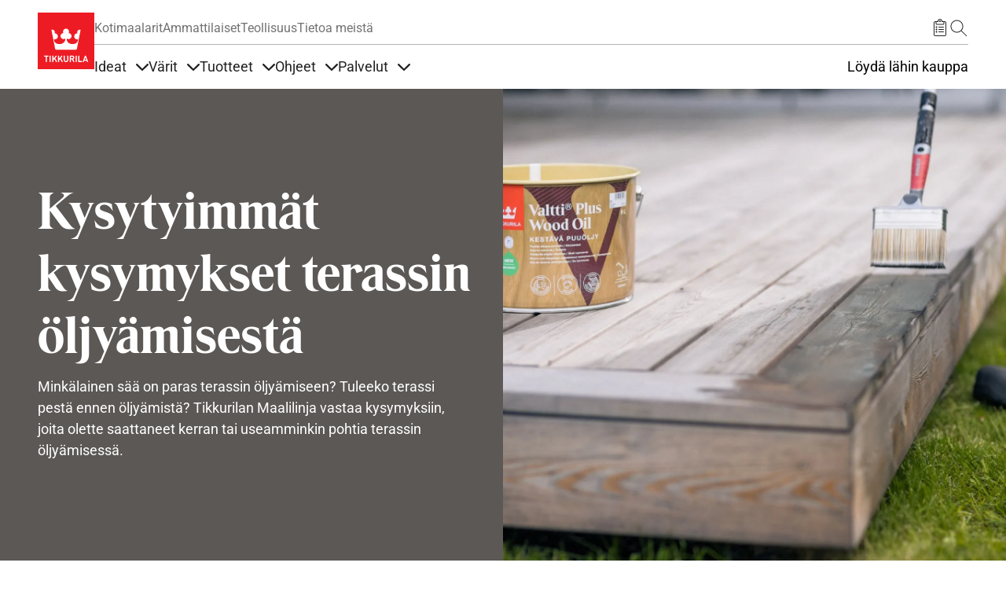

--- FILE ---
content_type: text/html; charset=UTF-8
request_url: https://tikkurila.fi/ohjeet/vastaukset-terassin-oljyamiseen
body_size: 63034
content:

<!DOCTYPE html>
<html lang="fi" dir="ltr" prefix="og: https://ogp.me/ns#">
<head>
  <meta charset="utf-8" />
<meta name="robots" content="index, follow" />
<link rel="canonical" href="https://tikkurila.fi/ohjeet/vastaukset-terassin-oljyamiseen" />
<meta property="og:site_name" content="Tikkurila" />
<meta property="og:type" content="website" />
<meta property="og:url" content="https://tikkurila.fi/ohjeet/vastaukset-terassin-oljyamiseen" />
<meta property="og:title" content="Kysytyimmät kysymykset terassin öljyämisestä | Tikkurila" />
<meta property="og:description" content="Minkälainen sää on paras terassin öljyämiseen? Tuleeko terassi pestä ennen öljyämistä? Tikkurilan Maalilinja vastaa kysymyksiin, joita olette saattaneet kerran tai useamminkin pohtia terassin öljyämisessä." />
<meta property="og:image" content="https://tikkurila.fi/sites/default/files/cumulus/tikkurila_pro_club_exterior_painter_valtti_plus_woodoil_3.jpg" />
<meta property="og:image:type" content="image/jpeg" />
<meta property="fb:app_id" content="674764096505929" />
<script type="application/ld+json">{
    "@context": "http://schema.org/",
    "@type": "Organization",
    "name": "Tikkurila",
    "url": "https://tikkurila.fi"
}</script>
<meta name="Generator" content="Drupal 11 (https://www.drupal.org)" />
<meta name="MobileOptimized" content="width" />
<meta name="HandheldFriendly" content="true" />
<meta name="viewport" content="width=device-width, initial-scale=1, shrink-to-fit=no" />
<meta http-equiv="x-ua-compatible" content="ie=edge" />
<link rel="icon" href="/themes/custom/theme-tikkurila/favicon.ico" type="image/vnd.microsoft.icon" />
<link rel="alternate" hreflang="fi" href="https://tikkurila.fi/ohjeet/vastaukset-terassin-oljyamiseen" />
</head-placeholder>
  <title>Kysytyimmät kysymykset terassin öljyämisestä | Tikkurila</title>
      <link rel="preload" as="font" type="font/woff2" href="/themes/custom/theme-tikkurila/dist/fonts/TikkurilaConsumerSerif.woff2" crossorigin="anonymous">
  <link rel="preload" as="font" type="font/woff2" href="/themes/custom/theme-tikkurila/dist/fonts/RobotoRegularLatin.woff2" crossorigin="anonymous">
  <link rel="preload" as="font" type="font/woff2" href="/themes/custom/theme-tikkurila/dist/fonts/RobotoRegularLatinExt.woff2" crossorigin="anonymous">
  <link rel="preload" as="font" type="font/woff2" href="/themes/custom/theme-tikkurila/dist/fonts/RobotoRegularCyrillic.woff2" crossorigin="anonymous">
      <link rel="stylesheet" media="all" href="/sites/default/files/css/css_qbMDbmnQtyR5xJOcFW6bYSiJ8ScomcxFjOfDSxWNB8k.css?delta=0&amp;language=fi&amp;theme=tikkurila_barrio&amp;include=eJxdjtEKgzAMRX-oaz9pJDbUztiUpN307yeiDvcSuOfAzUWRZk2hPhFUs4TEgsAPayvnktwgSiFqr8AeXrA4WtomppMd0VVQSFvNaKf5Ed9L7cjZRorOVms0BwQj1_I0dc0M9-c3bhTw2jjE8i-PvXvfO9PHwn79LLEzfQFw5Veq" />
<link rel="stylesheet" media="all" href="/sites/default/files/css/css_R7GAjcSAmGLSIau6woaaNKjoSuzNdzXr6S4mNWuP6Fo.css?delta=1&amp;language=fi&amp;theme=tikkurila_barrio&amp;include=eJxdjtEKgzAMRX-oaz9pJDbUztiUpN307yeiDvcSuOfAzUWRZk2hPhFUs4TEgsAPayvnktwgSiFqr8AeXrA4WtomppMd0VVQSFvNaKf5Ed9L7cjZRorOVms0BwQj1_I0dc0M9-c3bhTw2jjE8i-PvXvfO9PHwn79LLEzfQFw5Veq" />
<link rel="stylesheet" media="all" href="//cdn.jsdelivr.net/npm/bootstrap@5.3.3/dist/css/bootstrap.min.css" />
<link rel="stylesheet" media="all" href="/sites/default/files/css/css_TL270bCvsdtO4YTvOP1qH8mk7eJq-tg-NwlsbbeFugU.css?delta=3&amp;language=fi&amp;theme=tikkurila_barrio&amp;include=eJxdjtEKgzAMRX-oaz9pJDbUztiUpN307yeiDvcSuOfAzUWRZk2hPhFUs4TEgsAPayvnktwgSiFqr8AeXrA4WtomppMd0VVQSFvNaKf5Ed9L7cjZRorOVms0BwQj1_I0dc0M9-c3bhTw2jjE8i-PvXvfO9PHwn79LLEzfQFw5Veq" />
<link rel="stylesheet" media="print" href="/sites/default/files/css/css_iaG7XLmZnNIyhzevzOLNTp_1dGCb_rTQtoXcIpyfxTc.css?delta=4&amp;language=fi&amp;theme=tikkurila_barrio&amp;include=eJxdjtEKgzAMRX-oaz9pJDbUztiUpN307yeiDvcSuOfAzUWRZk2hPhFUs4TEgsAPayvnktwgSiFqr8AeXrA4WtomppMd0VVQSFvNaKf5Ed9L7cjZRorOVms0BwQj1_I0dc0M9-c3bhTw2jjE8i-PvXvfO9PHwn79LLEzfQFw5Veq" />
<link rel="stylesheet" media="all" href="/sites/default/files/css/css_dwxP1NM2W5HJs4wcIyM1McBjlnWzE99xDhHdx5a4oLY.css?delta=5&amp;language=fi&amp;theme=tikkurila_barrio&amp;include=eJxdjtEKgzAMRX-oaz9pJDbUztiUpN307yeiDvcSuOfAzUWRZk2hPhFUs4TEgsAPayvnktwgSiFqr8AeXrA4WtomppMd0VVQSFvNaKf5Ed9L7cjZRorOVms0BwQj1_I0dc0M9-c3bhTw2jjE8i-PvXvfO9PHwn79LLEzfQFw5Veq" />
</css-placeholder>
  <script type="application/json" data-drupal-selector="drupal-settings-json">{"path":{"baseUrl":"\/","pathPrefix":"","currentPath":"node\/58467","currentPathIsAdmin":false,"isFront":false,"currentLanguage":"fi"},"pluralDelimiter":"\u0003","suppressDeprecationErrors":true,"ajaxPageState":{"libraries":"[base64]","theme":"tikkurila_barrio","theme_token":null},"ajaxTrustedUrl":[],"gtag":{"tagId":"","consentMode":false,"otherIds":[],"events":[],"additionalConfigInfo":[]},"gtm":{"tagId":null,"settings":{"data_layer":"dataLayer","include_classes":false,"allowlist_classes":"","blocklist_classes":"","include_environment":false,"environment_id":"","environment_token":""},"tagIds":["GTM-WC7DRPW"]},"dataLayer":{"defaultLang":"en","languages":{"en":{"id":"en","name":"englanti","direction":"ltr","weight":0},"da":{"id":"da","name":"Danish","direction":"ltr","weight":1},"fi":{"id":"fi","name":"Finnish","direction":"ltr","weight":2},"pl":{"id":"pl","name":"Polish","direction":"ltr","weight":3},"ru":{"id":"ru","name":"Russian","direction":"ltr","weight":4},"sv":{"id":"sv","name":"Swedish","direction":"ltr","weight":5},"nb":{"id":"nb","name":"Norwegian Bokm\u00e5l","direction":"ltr","weight":6},"lv":{"id":"lv","name":"Latvian","direction":"ltr","weight":8},"et":{"id":"et","name":"Estonian","direction":"ltr","weight":10},"lt":{"id":"lt","name":"Lithuanian","direction":"ltr","weight":11},"kk":{"id":"kk","name":"Kazakh","direction":"ltr","weight":12}}},"sii_datalayer":{"environmentInfo":{"environment":false,"market":"FI","language":"Finnish"},"pageInfo":{"targetGroup":"Consumer","type":""},"taxonomyInfo":{"eventInfo":{"customerJourney":[],"customerRole":[],"campaignOrTopic":[],"contentType":[]}},"node_title":"Yleisimmin kysytyt kysymykset terassin \u00f6ljy\u00e4misest\u00e4"},"data":{"extlink":{"extTarget":true,"extTargetAppendNewWindowDisplay":true,"extTargetAppendNewWindowLabel":"(opens in a new window)","extTargetNoOverride":false,"extNofollow":false,"extTitleNoOverride":false,"extNoreferrer":false,"extFollowNoOverride":false,"extClass":"0","extLabel":"(link is external)","extImgClass":false,"extSubdomains":true,"extExclude":"","extInclude":"","extCssExclude":"","extCssInclude":"","extCssExplicit":"","extAlert":false,"extAlertText":"T\u00e4m\u00e4 linkki vie sinut ulkopuoliselle verkkosivustolle, emme ota vastuuta sen  sis\u00e4ll\u00f6st\u00e4.","extHideIcons":false,"mailtoClass":"0","telClass":"","mailtoLabel":"(link sends email)","telLabel":"(link is a phone number)","extUseFontAwesome":false,"extIconPlacement":"append","extPreventOrphan":false,"extFaLinkClasses":"fa fa-external-link","extFaMailtoClasses":"fa fa-envelope-o","extAdditionalLinkClasses":"","extAdditionalMailtoClasses":"","extAdditionalTelClasses":"","extFaTelClasses":"fa fa-phone","allowedDomains":[],"extExcludeNoreferrer":""}},"tikkurilaBaseHeaderBreakpoint":{"tikkurila_base.header.header":"(min-width: 48em)"},"user":{"uid":0,"permissionsHash":"eeaac86405c3aa7fd7737d002fc258b492cf3fde1554e12efe9942153cda05c0"}}</script>
<script src="/sites/default/files/js/js_PzPA17cKfG-PXx5X-sUOLTyxDIlVYRaHAxRJW0KdYRY.js?scope=header&amp;delta=0&amp;language=fi&amp;theme=tikkurila_barrio&amp;include=[base64]"></script>
<script src="/modules/contrib/google_tag/js/gtag.js?t9irmd"></script>
<script src="/modules/contrib/google_tag/js/gtm.js?t9irmd"></script>
</js-placeholder>
</head>
<body class="layout-one-sidebar layout-sidebar-second page-node-58467 path-full--ohjeet-vastaukset-terassin-oljyamiseen full-width-page path-node node--type-campaign">
<svg class="icon-definitions">
        <symbol viewBox="0 0 24 24" id="icon-plus">
          <path d="M11.9101244,4.50805567 L12,4.5 C12.2454599,4.5 12.4496084,4.67687516 12.4919443,4.91012437 L12.5,5 L12.5,11.5 L19,11.5 C19.2454599,11.5 19.4496084,11.6768752 19.4919443,11.9101244 L19.5,12 C19.5,12.2454599 19.3231248,12.4496084 19.0898756,12.4919443 L19,12.5 L12.5,12.5 L12.5,19 C12.5,19.2454599 12.3231248,19.4496084 12.0898756,19.4919443 L12,19.5 C11.7545401,19.5 11.5503916,19.3231248 11.5080557,19.0898756 L11.5,19 L11.5,12.5 L5,12.5 C4.75454011,12.5 4.55039163,12.3231248 4.50805567,12.0898756 L4.5,12 C4.5,11.7545401 4.67687516,11.5503916 4.91012437,11.5080557 L5,11.5 L11.5,11.5 L11.5,5 C11.5,4.75454011 11.6768752,4.55039163 11.9101244,4.50805567 L12,4.5 L11.9101244,4.50805567 Z"></path>
        </symbol>
        <symbol viewBox="0 0 24 24" id="icon-minus">
          <path d="M5,12.5 L19,12.5 C19.2761424,12.5 19.5,12.2761424 19.5,12 C19.5,11.7238576 19.2761424,11.5 19,11.5 L5,11.5 C4.72385763,11.5 4.5,11.7238576 4.5,12 C4.5,12.2761424 4.72385763,12.5 5,12.5 Z"></path>
        </symbol>
        <symbol viewBox="0 0 24 24" id="icon-directions">
          <path d="M14.1213203,2.87867966 L21.1923882,9.94974747 C22.363961,11.1213203 22.363961,13.0208153 21.1923882,14.1923882 L14.1213203,21.263456 C12.9497475,22.4350288 11.0502525,22.4350288 9.87867966,21.263456 L2.80761184,14.1923882 C1.63603897,13.0208153 1.63603897,11.1213203 2.80761184,9.94974747 L9.87867966,2.87867966 C11.0502525,1.70710678 12.9497475,1.70710678 14.1213203,2.87867966 Z M10.5857864,3.58578644 L3.51471863,10.6568542 C2.73367004,11.4379028 2.73367004,12.7042328 3.51471863,13.4852814 L10.5857864,20.5563492 C11.366835,21.3373978 12.633165,21.3373978 13.4142136,20.5563492 L20.4852814,13.4852814 C21.26633,12.7042328 21.26633,11.4379028 20.4852814,10.6568542 L13.4142136,3.58578644 C12.633165,2.80473785 11.366835,2.80473785 10.5857864,3.58578644 Z M14,7.07106781 L18,11.0710678 L14,15.0710678 L14,12.0710678 L10,12.0710678 L10,15.0710678 L8,15.0710678 L8,11.0710678 C8,10.6067821 8.43112245,10.1424964 8.89303936,10.0785387 L9,10.0710678 L14,10.0710678 L14,7.07106781 Z"></path>
        </symbol>
        <symbol viewBox="0 0 24 24" id="icon-directions-alt">
          <path d="M14.1213203,2.87867966 L21.1923882,9.94974747 C22.363961,11.1213203 22.363961,13.0208153 21.1923882,14.1923882 L14.1213203,21.263456 C12.9497475,22.4350288 11.0502525,22.4350288 9.87867966,21.263456 L2.80761184,14.1923882 C1.63603897,13.0208153 1.63603897,11.1213203 2.80761184,9.94974747 L9.87867966,2.87867966 C11.0502525,1.70710678 12.9497475,1.70710678 14.1213203,2.87867966 Z M10.5857864,3.58578644 L3.51471863,10.6568542 C2.73367004,11.4379028 2.73367004,12.7042328 3.51471863,13.4852814 L10.5857864,20.5563492 C11.366835,21.3373978 12.633165,21.3373978 13.4142136,20.5563492 L20.4852814,13.4852814 C21.26633,12.7042328 21.26633,11.4379028 20.4852814,10.6568542 L13.4142136,3.58578644 C12.633165,2.80473785 11.366835,2.80473785 10.5857864,3.58578644 Z M18.4970114,11.9450308 L18.5,12 L18.4921465,12.088726 L18.4921465,12.088726 L18.4767587,12.1510116 L18.4767587,12.1510116 L18.4532624,12.2114048 L18.4532624,12.2114048 L18.422812,12.2670103 L18.422812,12.2670103 L18.3654113,12.3412864 L18.3654113,12.3412864 L14.3535534,16.3535534 C14.1582912,16.5488155 13.8417088,16.5488155 13.6464466,16.3535534 C13.4728803,16.179987 13.4535951,15.9105626 13.5885912,15.7156945 L13.6464466,15.6464466 L16.792,12.5 L10,12.5 C9.75454011,12.5 9.55039163,12.6768752 9.50805567,12.9101244 L9.5,13 L9.5,16 C9.5,16.2761424 9.27614237,16.5 9,16.5 C8.75454011,16.5 8.55039163,16.3231248 8.50805567,16.0898756 L8.5,16 L8.5,13 C8.5,12.2203039 9.09488808,11.5795513 9.85553999,11.5068666 L10,11.5 L16.792,11.5 L13.6464466,8.35355339 C13.4728803,8.17998704 13.4535951,7.91056264 13.5885912,7.7156945 L13.6464466,7.64644661 C13.820013,7.47288026 14.0894374,7.45359511 14.2843055,7.58859116 L14.3535534,7.64644661 L18.3824248,11.6778755 L18.3824248,11.6778755 L18.4317313,11.7476161 L18.4317313,11.7476161 L18.4691452,11.8266707 L18.4882655,11.8920225 L18.4882655,11.8920225 L18.4970114,11.9450308 Z"></path>
        </symbol>
        <symbol viewBox="0 0 24 24" id="icon-edit">
          <path d="M20.6923882,5.22182541 C21.6686989,6.19813614 21.6686989,7.78104858 20.6923882,8.75735931 L8.67157288,20.7781746 C8.59507445,20.854673 8.49582795,20.9042963 8.38873016,20.9195959 L3.43898269,21.6267027 C3.10899953,21.6738432 2.82615682,21.3910005 2.87329727,21.0610173 L3.58040405,16.1112698 C3.59570374,16.004172 3.64532698,15.9049255 3.72182541,15.8284271 L15.7426407,3.80761184 C16.7189514,2.83130112 18.3018639,2.83130112 19.2781746,3.80761184 L20.6923882,5.22182541 Z M7.87678485,19.9819724 L4.51732054,16.622508 L3.95752767,20.5424723 L7.87678485,19.9819724 Z M17.5104076,10.5251263 L13.9741666,6.98888525 L5.13603897,15.8270129 L8.67227998,19.3632539 L17.5104076,10.5251263 Z M18.9246212,9.1109127 L15.3883802,5.57467169 L14.6812734,6.28177847 L18.2175144,9.81801948 L18.9246212,9.1109127 Z M19.9852814,5.92893219 L18.5710678,4.51471863 C17.9852814,3.92893219 17.0355339,3.92893219 16.4497475,4.51471863 L16.095487,4.86756491 L19.631728,8.40380592 L19.9852814,8.05025253 C20.5710678,7.46446609 20.5710678,6.51471863 19.9852814,5.92893219 Z"></path>
        </symbol>
        <symbol viewBox="0 0 24 24" id="icon-arrow-left">
          <path d="M5.20710678,11.5 L19,11.5 C19.2761424,11.5 19.5,11.7238576 19.5,12 C19.5,12.2761424 19.2761424,12.5 19,12.5 L5.20710678,12.5 L9.35355339,16.6464466 C9.54881554,16.8417088 9.54881554,17.1582912 9.35355339,17.3535534 C9.15829124,17.5488155 8.84170876,17.5488155 8.64644661,17.3535534 L3.64644661,12.3535534 C3.45118446,12.1582912 3.45118446,11.8417088 3.64644661,11.6464466 L8.64644661,6.64644661 C8.84170876,6.45118446 9.15829124,6.45118446 9.35355339,6.64644661 C9.54881554,6.84170876 9.54881554,7.15829124 9.35355339,7.35355339 L5.20710678,11.5 Z"></path>
        </symbol>
        <symbol viewBox="0 0 24 24" id="icon-arrow-right">
          <path d="M18.7928932,11.5 L14.6464466,7.35355339 C14.4511845,7.15829124 14.4511845,6.84170876 14.6464466,6.64644661 C14.8417088,6.45118446 15.1582912,6.45118446 15.3535534,6.64644661 L20.3535534,11.6464466 C20.5488155,11.8417088 20.5488155,12.1582912 20.3535534,12.3535534 L15.3535534,17.3535534 C15.1582912,17.5488155 14.8417088,17.5488155 14.6464466,17.3535534 C14.4511845,17.1582912 14.4511845,16.8417088 14.6464466,16.6464466 L18.7928932,12.5 L5,12.5 C4.72385763,12.5 4.5,12.2761424 4.5,12 C4.5,11.7238576 4.72385763,11.5 5,11.5 L18.7928932,11.5 Z"></path>
        </symbol>
        <symbol viewBox="0 0 24 24" id="icon-arrow-up">
          <path d="M12,5.70710678 L7.85355339,9.85355339 C7.65829124,10.0488155 7.34170876,10.0488155 7.14644661,9.85355339 C6.95118446,9.65829124 6.95118446,9.34170876 7.14644661,9.14644661 L12.1464466,4.14644661 C12.3417088,3.95118446 12.6582912,3.95118446 12.8535534,4.14644661 L17.8535534,9.14644661 C18.0488155,9.34170876 18.0488155,9.65829124 17.8535534,9.85355339 C17.6582912,10.0488155 17.3417088,10.0488155 17.1464466,9.85355339 L13,5.70710678 L13,19.5 C13,19.7761424 12.7761424,20 12.5,20 C12.2238576,20 12,19.7761424 12,19.5 L12,5.70710678 Z"></path>
        </symbol>
        <symbol viewBox="0 0 24 24" id="icon-arrow-down">
          <path d="M13,18.2928932 L17.1464466,14.1464466 C17.3417088,13.9511845 17.6582912,13.9511845 17.8535534,14.1464466 C18.0488155,14.3417088 18.0488155,14.6582912 17.8535534,14.8535534 L12.8535534,19.8535534 C12.6582912,20.0488155 12.3417088,20.0488155 12.1464466,19.8535534 L7.14644661,14.8535534 C6.95118446,14.6582912 6.95118446,14.3417088 7.14644661,14.1464466 C7.34170876,13.9511845 7.65829124,13.9511845 7.85355339,14.1464466 L12,18.2928932 L12,4.5 C12,4.22385763 12.2238576,4 12.5,4 C12.7761424,4 13,4.22385763 13,4.5 L13,18.2928932 Z"></path>
        </symbol>
        <symbol viewBox="0 0 24 24" id="icon-bookmark">
          <path d="M7.20710678,21.5 C7.0195704,21.6875364 6.76521649,21.7928932 6.5,21.7928932 C5.94771525,21.7928932 5.5,21.345178 5.5,20.7928932 L5.5,4 C5.5,3.17157288 6.17157288,2.5 7,2.5 L17,2.5 C17.8284271,2.5 18.5,3.17157288 18.5,4 L18.5,20.7928932 C18.5,21.0581097 18.3946432,21.3124636 18.2071068,21.5 C17.8165825,21.8905243 17.1834175,21.8905243 16.7928932,21.5 L12,16.7071068 L7.20710678,21.5 Z M6.5,4 L6.5,20.7928932 L12,15.2928932 L17.5,20.7928932 L17.5,4 C17.5,3.72385763 17.2761424,3.5 17,3.5 L7,3.5 C6.72385763,3.5 6.5,3.72385763 6.5,4 Z"></path>
        </symbol>
        <symbol viewBox="0 0 24 24" id="icon-bookmark-filled">
          <path d="M12,16.7071068 L7.20710678,21.5 C7.0195704,21.6875364 6.76521649,21.7928932 6.5,21.7928932 C5.94771525,21.7928932 5.5,21.345178 5.5,20.7928932 L5.5,4 C5.5,3.17157288 6.17157288,2.5 7,2.5 L17,2.5 C17.8284271,2.5 18.5,3.17157288 18.5,4 L18.5,20.7928932 C18.5,21.0581097 18.3946432,21.3124636 18.2071068,21.5 C17.8165825,21.8905243 17.1834175,21.8905243 16.7928932,21.5 L12,16.7071068 Z"></path>
        </symbol>
        <symbol viewBox="0 0 24 24" id="icon-star">
          <path d="M12,18.1946636 L4.87029671,21.9429704 L6.23194887,14.0039292 L0.46389775,8.38146889 L8.43514836,7.22317838 L12,-2.3869795e-14 L15.5648516,7.22317838 L23.5361023,8.38146889 L17.7680511,14.0039292 L19.1297033,21.9429704 L12,18.1946636 Z M12,17.0648879 L17.8015723,20.1149549 L16.6935706,13.6548092 L21.3871411,9.07970869 L14.9007861,8.13718614 L12,2.25955146 L9.09921387,8.13718614 L2.61285889,9.07970869 L7.30642945,13.6548092 L6.19842774,20.1149549 L12,17.0648879 Z"></path>
        </symbol>
        <symbol viewBox="0 0 24 24" id="icon-star-filled">
          <polygon points="12 18.5 5.53436222 21.8991869 6.76918916 14.6995935 1.53837832 9.60081306 8.76718111 8.55040653 12 2 15.2328189 8.55040653 22.4616217 9.60081306 17.2308108 14.6995935 18.4656378 21.8991869"></polygon>
        </symbol>
        <symbol viewBox="0 0 24 24" id="icon-trash">
          <path d="M3.5,5.5 L8.5,5.5 L8.5,4 C8.5,3.17157288 9.17157288,2.5 10,2.5 L14,2.5 C14.8284271,2.5 15.5,3.17157288 15.5,4 L15.5,5.5 L20.5,5.5 C20.7761424,5.5 21,5.72385763 21,6 C21,6.27614237 20.7761424,6.5 20.5,6.5 L18.5,6.5 L18.5,20 C18.5,20.8284271 17.8284271,21.5 17,21.5 L7,21.5 C6.17157288,21.5 5.5,20.8284271 5.5,20 L5.5,6.5 L3.5,6.5 C3.22385763,6.5 3,6.27614237 3,6 C3,5.72385763 3.22385763,5.5 3.5,5.5 Z M9.5,5.5 L14.5,5.5 L14.5,4 C14.5,3.72385763 14.2761424,3.5 14,3.5 L10,3.5 C9.72385763,3.5 9.5,3.72385763 9.5,4 L9.5,5.5 L9.5,5.5 Z M6.5,6.5 L6.5,20 C6.5,20.2761424 6.72385763,20.5 7,20.5 L17,20.5 C17.2761424,20.5 17.5,20.2761424 17.5,20 L17.5,6.5 L6.5,6.5 L6.5,6.5 Z M8.5,9 C8.5,8.72385763 8.72385763,8.5 9,8.5 C9.27614237,8.5 9.5,8.72385763 9.5,9 L9.5,18 C9.5,18.2761424 9.27614237,18.5 9,18.5 C8.72385763,18.5 8.5,18.2761424 8.5,18 L8.5,9 Z M14.5,9 C14.5,8.72385763 14.7238576,8.5 15,8.5 C15.2761424,8.5 15.5,8.72385763 15.5,9 L15.5,18 C15.5,18.2761424 15.2761424,18.5 15,18.5 C14.7238576,18.5 14.5,18.2761424 14.5,18 L14.5,9 Z M11.5,9 C11.5,8.72385763 11.7238576,8.5 12,8.5 C12.2761424,8.5 12.5,8.72385763 12.5,9 L12.5,18 C12.5,18.2761424 12.2761424,18.5 12,18.5 C11.7238576,18.5 11.5,18.2761424 11.5,18 L11.5,9 Z"></path>
        </symbol>
        <symbol viewBox="0 0 24 24" id="icon-fullscreen">
          <path d="M5.5,5.5 L5.5,9 C5.5,9.27614237 5.27614237,9.5 5,9.5 C4.72385763,9.5 4.5,9.27614237 4.5,9 L4.5,5 C4.5,4.72385763 4.72385763,4.5 5,4.5 L9,4.5 C9.27614237,4.5 9.5,4.72385763 9.5,5 C9.5,5.27614237 9.27614237,5.5 9,5.5 L5.5,5.5 Z"></path>
          <path d="M18.5,5.5 L15,5.5 C14.7238576,5.5 14.5,5.27614237 14.5,5 C14.5,4.72385763 14.7238576,4.5 15,4.5 L19,4.5 C19.2761424,4.5 19.5,4.72385763 19.5,5 L19.5,9 C19.5,9.27614237 19.2761424,9.5 19,9.5 C18.7238576,9.5 18.5,9.27614237 18.5,9 L18.5,5.5 Z"></path>
          <path d="M9,18.5 C9.27614237,18.5 9.5,18.7238576 9.5,19 C9.5,19.2761424 9.27614237,19.5 9,19.5 L5,19.5 C4.72385763,19.5 4.5,19.2761424 4.5,19 L4.5,15 C4.5,14.7238576 4.72385763,14.5 5,14.5 C5.27614237,14.5 5.5,14.7238576 5.5,15 L5.5,18.5 L9,18.5 Z"></path>
          <path d="M18.5,15 C18.5,14.7238576 18.7238576,14.5 19,14.5 C19.2761424,14.5 19.5,14.7238576 19.5,15 L19.5,19 C19.5,19.2761424 19.2761424,19.5 19,19.5 L15,19.5 C14.7238576,19.5 14.5,19.2761424 14.5,19 C14.5,18.7238576 14.7238576,18.5 15,18.5 L18.5,18.5 L18.5,15 Z"></path>
        </symbol>
        <symbol viewBox="0 0 24 24" id="icon-list-old">
          <path d="M9.5,4 L19.5,4 C19.7761424,4 20,4.22385763 20,4.5 C20,4.77614237 19.7761424,5 19.5,5 L9.5,5 C9.22385763,5 9,4.77614237 9,4.5 C9,4.22385763 9.22385763,4 9.5,4 Z M9.5,11 L19.5,11 C19.7761424,11 20,11.2238576 20,11.5 C20,11.7761424 19.7761424,12 19.5,12 L9.5,12 C9.22385763,12 9,11.7761424 9,11.5 C9,11.2238576 9.22385763,11 9.5,11 Z M9.5,18 L19.5,18 C19.7761424,18 20,18.2238576 20,18.5 C20,18.7761424 19.7761424,19 19.5,19 L9.5,19 C9.22385763,19 9,18.7761424 9,18.5 C9,18.2238576 9.22385763,18 9.5,18 Z"></path>
          <path d="M6.14644661,3.14644661 C6.34170876,2.95118446 6.65829124,2.95118446 6.85355339,3.14644661 C7.04881554,3.34170876 7.04881554,3.65829124 6.85355339,3.85355339 L4.85355339,5.85355339 C4.65829124,6.04881554 4.34170876,6.04881554 4.14644661,5.85355339 L3.14644661,4.85355339 C2.95118446,4.65829124 2.95118446,4.34170876 3.14644661,4.14644661 C3.34170876,3.95118446 3.65829124,3.95118446 3.85355339,4.14644661 L4.5,4.79289322 L6.14644661,3.14644661 Z"></path>
          <path d="M6.14644661,10.1464466 C6.34170876,9.95118446 6.65829124,9.95118446 6.85355339,10.1464466 C7.04881554,10.3417088 7.04881554,10.6582912 6.85355339,10.8535534 L4.85355339,12.8535534 C4.65829124,13.0488155 4.34170876,13.0488155 4.14644661,12.8535534 L3.14644661,11.8535534 C2.95118446,11.6582912 2.95118446,11.3417088 3.14644661,11.1464466 C3.34170876,10.9511845 3.65829124,10.9511845 3.85355339,11.1464466 L4.5,11.7928932 L6.14644661,10.1464466 Z"></path>
          <path d="M6.14644661,17.1464466 C6.34170876,16.9511845 6.65829124,16.9511845 6.85355339,17.1464466 C7.04881554,17.3417088 7.04881554,17.6582912 6.85355339,17.8535534 L4.85355339,19.8535534 C4.65829124,20.0488155 4.34170876,20.0488155 4.14644661,19.8535534 L3.14644661,18.8535534 C2.95118446,18.6582912 2.95118446,18.3417088 3.14644661,18.1464466 C3.34170876,17.9511845 3.65829124,17.9511845 3.85355339,18.1464466 L4.5,18.7928932 L6.14644661,17.1464466 Z"></path>
        </symbol>
        <symbol viewBox="0 0 24 24" id="icon-list">
          <path d="M6.5,4 L7.5,4 L7.5,6 C7.5,6.27614237 7.72385763,6.5 8,6.5 L16,6.5 C16.2761424,6.5 16.5,6.27614237 16.5,6 L16.5,4 L17.5,4 L17.5,6 C17.5,6.82842712 16.8284271,7.5 16,7.5 L8,7.5 C7.17157288,7.5 6.5,6.82842712 6.5,6 L6.5,4 Z M10,3 L10,4 L6,4 C5.44771525,4 5,4.44771525 5,5 L5,20 C5,20.5522847 5.44771525,21 6,21 L18,21 C18.5522847,21 19,20.5522847 19,20 L19,5 C19,4.44771525 18.5522847,4 18,4 L14,4 L14,3 C14,1.8954305 13.1045695,1 12,1 C10.8954305,1 10,1.8954305 10,3 Z M12,1.42108547e-14 C13.6568542,1.42108547e-14 15,1.34314575 15,3 L18,3 C19.1045695,3 20,3.8954305 20,5 L20,20 C20,21.1045695 19.1045695,22 18,22 L6,22 C4.8954305,22 4,21.1045695 4,20 L4,5 C4,3.8954305 4.8954305,3 6,3 L9,3 C9,1.34314575 10.3431458,1.42108547e-14 12,1.42108547e-14 Z M10.5,10 L16.5,10 C16.7761424,10 17,10.2238576 17,10.5 C17,10.7761424 16.7761424,11 16.5,11 L10.5,11 C10.2238576,11 10,10.7761424 10,10.5 C10,10.2238576 10.2238576,10 10.5,10 Z M10.5,13 L16.5,13 C16.7761424,13 17,13.2238576 17,13.5 C17,13.7761424 16.7761424,14 16.5,14 L10.5,14 C10.2238576,14 10,13.7761424 10,13.5 C10,13.2238576 10.2238576,13 10.5,13 Z M10.5,16 L16.5,16 C16.7761424,16 17,16.2238576 17,16.5 C17,16.7761424 16.7761424,17 16.5,17 L10.5,17 C10.2238576,17 10,16.7761424 10,16.5 C10,16.2238576 10.2238576,16 10.5,16 Z M7.5,11.5 C6.94771525,11.5 6.5,11.0522847 6.5,10.5 C6.5,9.94771525 6.94771525,9.5 7.5,9.5 C8.05228475,9.5 8.5,9.94771525 8.5,10.5 C8.5,11.0522847 8.05228475,11.5 7.5,11.5 Z M7.5,14.5 C6.94771525,14.5 6.5,14.0522847 6.5,13.5 C6.5,12.9477153 6.94771525,12.5 7.5,12.5 C8.05228475,12.5 8.5,12.9477153 8.5,13.5 C8.5,14.0522847 8.05228475,14.5 7.5,14.5 Z M7.5,17.5 C6.94771525,17.5 6.5,17.0522847 6.5,16.5 C6.5,15.9477153 6.94771525,15.5 7.5,15.5 C8.05228475,15.5 8.5,15.9477153 8.5,16.5 C8.5,17.0522847 8.05228475,17.5 7.5,17.5 Z M12,4 C11.4477153,4 11,3.55228475 11,3 C11,2.44771525 11.4477153,2 12,2 C12.5522847,2 13,2.44771525 13,3 C13,3.55228475 12.5522847,4 12,4 Z"></path>
        </symbol>
        <symbol viewBox="0 0 24 24" id="icon-list-filled">
          <path d="M9,3 C9,1.34314575 10.3431458,1.42108547e-14 12,1.42108547e-14 C13.6568542,1.42108547e-14 15,1.34314575 15,3 L16.5,3 L16.5,6 C16.5,6.24545989 16.3231248,6.44960837 16.0898756,6.49194433 L16,6.5 L8,6.5 C7.75454011,6.5 7.55039163,6.32312484 7.50805567,6.08987563 L7.5,6 L7.5,3 L9,3 Z M7.5,15.5 C6.94771525,15.5 6.5,15.9477153 6.5,16.5 C6.5,17.0522847 6.94771525,17.5 7.5,17.5 C8.05228475,17.5 8.5,17.0522847 8.5,16.5 C8.5,15.9477153 8.05228475,15.5 7.5,15.5 Z M16.5,16 L10.5,16 C10.2238576,16 10,16.2238576 10,16.5 C10,16.7454599 10.1768752,16.9496084 10.4101244,16.9919443 L10.5,17 L16.5,17 C16.7761424,17 17,16.7761424 17,16.5 C17,16.2545401 16.8231248,16.0503916 16.5898756,16.0080557 L16.5,16 Z M7.5,12.5 C6.94771525,12.5 6.5,12.9477153 6.5,13.5 C6.5,14.0522847 6.94771525,14.5 7.5,14.5 C8.05228475,14.5 8.5,14.0522847 8.5,13.5 C8.5,12.9477153 8.05228475,12.5 7.5,12.5 Z M16.5,13 L10.5,13 C10.2238576,13 10,13.2238576 10,13.5 C10,13.7454599 10.1768752,13.9496084 10.4101244,13.9919443 L10.5,14 L16.5,14 C16.7761424,14 17,13.7761424 17,13.5 C17,13.2545401 16.8231248,13.0503916 16.5898756,13.0080557 L16.5,13 Z M7.5,9.5 C6.94771525,9.5 6.5,9.94771525 6.5,10.5 C6.5,11.0522847 6.94771525,11.5 7.5,11.5 C8.05228475,11.5 8.5,11.0522847 8.5,10.5 C8.5,9.94771525 8.05228475,9.5 7.5,9.5 Z M16.5,10 L10.5,10 C10.2238576,10 10,10.2238576 10,10.5 C10,10.7454599 10.1768752,10.9496084 10.4101244,10.9919443 L10.5,11 L16.5,11 C16.7761424,11 17,10.7761424 17,10.5 C17,10.2545401 16.8231248,10.0503916 16.5898756,10.0080557 L16.5,10 Z M12,2 C11.4477153,2 11,2.44771525 11,3 C11,3.55228475 11.4477153,4 12,4 C12.5522847,4 13,3.55228475 13,3 C13,2.44771525 12.5522847,2 12,2 Z M18,3 C19.1045695,3 20,3.8954305 20,5 L20,20 C20,21.1045695 19.1045695,22 18,22 L6,22 C4.8954305,22 4,21.1045695 4,20 L4,5 C4,3.8954305 4.8954305,3 6,3 L6.5,3 L6.5,6 C6.5,6.77969612 7.09488808,7.42044868 7.85553999,7.49313342 L8,7.5 L16,7.5 C16.7796961,7.5 17.4204487,6.90511192 17.4931334,6.14446001 L17.5,6 L17.5,3 L18,3 Z"></path>
        </symbol>
        <symbol viewBox="0 0 24 24" id="icon-globe">
          <path d="M12.5,11.5 L15.9919086,11.5 C15.9504511,10.2227097 15.7516178,9.03565825 15.4401485,8 L12.5,8 L12.5,11.5 Z M11.5,11.5 L11.5,8 L8.55985146,8 C8.24838219,9.03565825 8.04954892,10.2227097 8.0080914,11.5 L11.5,11.5 Z M12.5,4.06897363 L12.5,7 L15.0857519,7 C14.4331663,5.42163238 13.4973544,4.3436175 12.5,4.06897363 Z M11.5,4.06897363 C10.5026456,4.3436175 9.56683369,5.42163238 8.91424814,7 L11.5,7 L11.5,4.06897363 Z M12.5,12.5 L12.5,16 L15.4401485,16 C15.7516178,14.9643417 15.9504511,13.7772903 15.9919086,12.5 L12.5,12.5 Z M11.5,12.5 L8.0080914,12.5 C8.04954892,13.7772903 8.24838219,14.9643417 8.55985146,16 L11.5,16 L11.5,12.5 Z M11.5,17 L8.91424814,17 C9.56683369,18.5783676 10.5026456,19.6563825 11.5,19.9310264 L11.5,17 Z M12.5,17 L12.5,19.9310264 C13.4973544,19.6563825 14.4331663,18.5783676 15.0857519,17 L12.5,17 Z M18.245371,7 C17.3407477,5.87152009 16.1366018,4.99349116 14.7534931,4.48647277 C15.3093303,5.14778661 15.7874846,6.00358562 16.1580283,7 L18.245371,7 Z M18.9297424,8 L16.4802669,8 C16.774095,9.06425712 16.9543292,10.2480568 16.9924143,11.5 L19.984629,11.5 C19.9063423,10.230489 19.5319796,9.04108846 18.9297424,8 Z M5.75462905,7 L7.84197169,7 C8.21251541,6.00358562 8.69066972,5.14778661 9.24650693,4.48647277 C7.86339815,4.99349116 6.65925233,5.87152009 5.75462905,7 Z M5.07025756,8 C4.46802041,9.04108846 4.09365772,10.230489 4.01537099,11.5 L7.00758566,11.5 C7.04567084,10.2480568 7.22590498,9.06425712 7.51973314,8 L5.07025756,8 Z M16.9924143,12.5 C16.9543292,13.7519432 16.774095,14.9357429 16.4802669,16 L18.9297424,16 C19.5319796,14.9589115 19.9063423,13.769511 19.984629,12.5 L16.9924143,12.5 Z M7.00758566,12.5 L4.01537099,12.5 C4.09365772,13.769511 4.46802041,14.9589115 5.07025756,16 L7.51973314,16 C7.22590498,14.9357429 7.04567084,13.7519432 7.00758566,12.5 Z M14.7534931,19.5135272 C16.1366018,19.0065088 17.3407477,18.1284799 18.245371,17 L16.1580283,17 C15.7874846,17.9964144 15.3093303,18.8522134 14.7534931,19.5135272 Z M9.24650693,19.5135272 C8.69066972,18.8522134 8.21251541,17.9964144 7.84197169,17 L5.75462905,17 C6.65925233,18.1284799 7.86339815,19.0065088 9.24650693,19.5135272 Z M12,21 C7.02943725,21 3,16.9705627 3,12 C3,7.02943725 7.02943725,3 12,3 C16.9705627,3 21,7.02943725 21,12 C21,16.9705627 16.9705627,21 12,21 Z"></path>
        </symbol>
        <symbol viewBox="0 0 24 24" id="icon-tag">
          <path d="M3.5,6 C3.5,5.17157288 4.17157288,4.5 5,4.5 L11.5857864,4.5 C11.9836112,4.5 12.365142,4.65803526 12.6464466,4.93933983 L20.6464466,12.9393398 C21.232233,13.5251263 21.232233,14.4748737 20.6464466,15.0606602 L14.0606602,21.6464466 C13.4748737,22.232233 12.5251263,22.232233 11.9393398,21.6464466 L3.93933983,13.6464466 C3.65803526,13.365142 3.5,12.9836112 3.5,12.5857864 L3.5,6 Z M4.5,6 L4.5,12.5857864 C4.5,12.7183947 4.55267842,12.8455716 4.64644661,12.9393398 L12.6464466,20.9393398 C12.8417088,21.134602 13.1582912,21.134602 13.3535534,20.9393398 L19.9393398,14.3535534 C20.134602,14.1582912 20.134602,13.8417088 19.9393398,13.6464466 L11.9393398,5.64644661 C11.8455716,5.55267842 11.7183947,5.5 11.5857864,5.5 L5,5.5 C4.72385763,5.5 4.5,5.72385763 4.5,6 Z"></path>
          <circle id="Oval" cx="7.5" cy="8.5" r="1.5"></circle>
        </symbol>
        <symbol viewBox="0 0 24 24" id="icon-check">
          <path d="M17.6237117,7.6707477 C17.8055527,7.46292938 18.121434,7.44187063 18.3292523,7.62371165 C18.5370706,7.80555268 18.5581294,8.12143399 18.3762883,8.3292523 L11.3762883,16.3292523 C11.1858277,16.5469216 10.8509646,16.5580713 10.6464466,16.3535534 L6.64644661,12.3535534 C6.45118446,12.1582912 6.45118446,11.8417088 6.64644661,11.6464466 C6.84170876,11.4511845 7.15829124,11.4511845 7.35355339,11.6464466 L10.975645,15.2685382 L17.6237117,7.6707477 Z"></path>
        </symbol>
        <symbol viewBox="0 0 24 24" id="icon-external-link">
          <path d="M7,7.5 L10,7.5 C10.2761424,7.5 10.5,7.72385763 10.5,8 C10.5,8.24545989 10.3231248,8.44960837 10.0898756,8.49194433 L10,8.5 L7,8.5 C6.75454011,8.5 6.55039163,8.67687516 6.50805567,8.91012437 L6.5,9 L6.5,19 C6.5,19.2454599 6.67687516,19.4496084 6.91012437,19.4919443 L7,19.5 L17,19.5 C17.2454599,19.5 17.4496084,19.3231248 17.4919443,19.0898756 L17.5,19 L17.5,16 C17.5,15.7238576 17.7238576,15.5 18,15.5 C18.2454599,15.5 18.4496084,15.6768752 18.4919443,15.9101244 L18.5,16 L18.5,19 C18.5,19.7796961 17.9051119,20.4204487 17.14446,20.4931334 L17,20.5 L7,20.5 C6.22030388,20.5 5.57955132,19.9051119 5.50686658,19.14446 L5.5,19 L5.5,9 C5.5,8.22030388 6.09488808,7.57955132 6.85553999,7.50686658 L7,7.5 Z M14,5.5 L20.0423819,5.50178287 L20.0423819,5.50178287 L20.1281458,5.51660826 L20.1281458,5.51660826 L20.1910366,5.53779224 L20.1910366,5.53779224 L20.2670103,5.57718801 L20.2670103,5.57718801 L20.3221372,5.61758372 L20.3221372,5.61758372 L20.3535534,5.64644661 L20.391039,5.68833775 L20.391039,5.68833775 L20.4332526,5.75023485 L20.4332526,5.75023485 L20.4623894,5.8094049 L20.4623894,5.8094049 L20.4833892,5.87186086 L20.4833892,5.87186086 L20.4889143,5.89501295 C20.4961748,5.92869933 20.5,5.96390296 20.5,6 L20.4945381,5.92608223 L20.4982188,5.95770358 L20.4982188,5.95770358 L20.5,12 C20.5,12.2761424 20.2761424,12.5 20,12.5 C19.7545401,12.5 19.5503916,12.3231248 19.5080557,12.0898756 L19.5,12 L19.499,7.207 L12.3535534,14.3535534 C12.1582912,14.5488155 11.8417088,14.5488155 11.6464466,14.3535534 C11.4728803,14.179987 11.4535951,13.9105626 11.5885912,13.7156945 L11.6464466,13.6464466 L18.792,6.5 L14,6.5 C13.7545401,6.5 13.5503916,6.32312484 13.5080557,6.08987563 L13.5,6 C13.5,5.72385763 13.7238576,5.5 14,5.5 Z"></path>
        </symbol>
        <symbol viewBox="0 0 24 24" id="icon-phone">
          <path d="M9,3.5 C8.17157288,3.5 7.5,4.17157288 7.5,5 L7.5,19 C7.5,19.8284271 8.17157288,20.5 9,20.5 L15,20.5 C15.8284271,20.5 16.5,19.8284271 16.5,19 L16.5,5 C16.5,4.17157288 15.8284271,3.5 15,3.5 L9,3.5 Z M9,2.5 L15,2.5 C16.3807119,2.5 17.5,3.61928813 17.5,5 L17.5,19 C17.5,20.3807119 16.3807119,21.5 15,21.5 L9,21.5 C7.61928813,21.5 6.5,20.3807119 6.5,19 L6.5,5 C6.5,3.61928813 7.61928813,2.5 9,2.5 Z"></path>
          <circle id="Oval" cx="12" cy="18" r="1"></circle>
          <rect id="Rectangle" x="10" y="5" width="4" height="1" rx="0.5"></rect>
        </symbol>
        <symbol viewBox="0 0 24 24" id="icon-oldphone">
          <path d="M10.2500853,7.57380839 C10.5050601,7.95627056 10.4473649,8.49981534 10.1233682,8.82381199 L9.28152912,9.66565112 C9.23111265,9.71606759 9.18696616,9.84594961 9.19585307,9.88826871 L9.20552493,10.022651 L9.20616866,10.0093819 C9.2041366,10.0735792 9.24880781,10.2649782 9.40982668,10.5911932 C9.70139913,11.1819024 10.2480448,11.9116481 11.1166622,12.7802655 C11.9852796,13.6488829 12.7150254,14.1955286 13.3057345,14.487101 C13.6319495,14.6481199 13.8233485,14.6927911 13.8875458,14.690759 L13.8742767,14.6914028 L13.9872218,14.6970589 C14.0429218,14.7062403 14.1879881,14.6586871 14.2312766,14.6153986 L15.0731157,13.7735595 C15.4004146,13.4462606 15.9337541,13.3872656 16.3231193,13.6468424 L19.8999342,16.0313857 C20.2517627,16.265938 20.4621285,16.7405848 20.3897525,17.0825138 C20.3626033,17.7673803 19.9672939,18.7788764 18.8948368,19.8513333 C17.2727271,21.4734426 11.9118961,19.2323536 8.28823512,15.6086926 C4.66514958,11.985607 2.42443687,6.62491855 4.04541245,5.00227295 C5.11718572,3.92939547 6.12896278,3.53409847 6.75218822,3.51345858 C7.16594788,3.44482087 7.62998043,3.6436511 7.86554203,3.9969935 L10.2500853,7.57380839 Z M7.03349173,4.55169369 C7.01701641,4.52698071 6.94334545,4.49541393 6.85369115,4.50633035 C6.76564595,4.50979801 6.56732048,4.54831112 6.28716192,4.65776788 C5.79365875,4.85057747 5.27358793,5.18777437 4.7528832,5.70901557 C3.69399484,6.76899485 5.7273453,11.6335892 8.9953419,14.9015858 C12.2637497,18.1699936 17.1283305,20.2036258 18.1877301,19.1442264 C18.708935,18.6230216 19.0461569,18.1027329 19.2390251,17.6092323 C19.3485074,17.329095 19.3870504,17.1308651 19.3993337,16.9672919 C19.4018557,16.9543188 19.3684296,16.8788997 19.345234,16.863436 L15.7769486,14.484579 L15.7684191,14.4788927 C15.7736428,14.4823752 15.7751891,14.4843891 15.7759734,14.4849154 L14.9383834,15.3225054 C14.6809097,15.579979 14.2425196,15.7315359 13.8762758,15.6908551 C13.1770138,15.6884377 12.0257251,15.1035419 10.4095555,13.4873722 C8.8011226,11.8789394 8.21411361,10.7309472 8.20614738,10.0307253 C8.15311353,9.65621609 8.30961674,9.22334993 8.57442234,8.95854434 L9.41167654,8.12129013 C9.4132126,8.12235245 9.41534758,8.12447747 9.41803499,8.12850858 L9.41260423,8.12036244 L9.41626146,8.11670521 C9.41469522,8.11827145 9.41338607,8.11929363 9.41232458,8.11994296 L7.03349173,4.55169369 Z"></path>
        </symbol>
        <symbol viewBox="0 0 24 24" id="icon-message">
          <path d="M4.26565237,21.8688392 C3.83114702,22.1102311 3.28322405,21.9536817 3.04183219,21.5191763 C2.90661046,21.2757772 2.89166088,20.9834958 3.00134321,20.7275703 L4.79527363,16.5417327 C3.32722957,15.0155245 2.5,13.0665641 2.5,11 C2.5,6.29160388 6.76555437,2.5 12,2.5 C17.2344456,2.5 21.5,6.29160388 21.5,11 C21.5,15.7083961 17.2344456,19.5 12,19.5 C11.0413768,19.5 10.1014801,19.3728939 9.20317548,19.1257709 L4.26565237,21.8688392 Z M9.08251035,18.0488481 L9.28407882,18.1088186 C10.1512547,18.3668198 11.0650634,18.5 12,18.5 C16.7066799,18.5 20.5,15.1281599 20.5,11 C20.5,6.87184012 16.7066799,3.5 12,3.5 C7.29332013,3.5 3.5,6.87184012 3.5,11 C3.5,12.9000563 4.30443036,14.691231 5.73480484,16.0673083 L5.98387402,16.3069228 L4.03571717,20.8526221 L9.08251035,18.0488481 Z"></path>
        <symbol viewBox="0 0 24 24" id="icon-download">
          <path d="M6,21 C5.72385763,21 5.5,20.7761424 5.5,20.5 C5.5,20.2238576 5.72385763,20 6,20 L18,20 C18.2761424,20 18.5,20.2238576 18.5,20.5 C18.5,20.7761424 18.2761424,21 18,21 L6,21 Z"></path>
          <path d="M12.5,15.7928932 L15.6464466,12.6464466 C16.1178511,12.1750421 16.8249579,12.8821489 16.3535534,13.3535534 L12.3535534,17.3535534 C12.1582912,17.5488155 11.8417088,17.5488155 11.6464466,17.3535534 L7.64644661,13.3535534 C7.17504209,12.8821489 7.88214887,12.1750421 8.35355339,12.6464466 L11.5,15.7928932 L11.5,6 C11.5,5.72385763 11.7238576,5.5 12,5.5 C12.2761424,5.5 12.5,5.72385763 12.5,6 L12.5,15.7928932 Z"></path>
        </symbol>
          <symbol viewBox="0 0 19.5 23.67" id="icon-download-color">
          <path fill="currentColor" d="m15.8,3.47h-2.3c-.3,0-.5.2-.5.5s.2.5.5.5h2.3c1.4,0,2.6,1.2,2.6,2.6v13c0,1.4-1.2,2.6-2.6,2.6H3.6c-1.4,0-2.6-1.2-2.6-2.6V7.07c0-1.4,1.2-2.6,2.6-2.6h2.3c.3,0,.5-.2.5-.5s-.3-.5-.5-.5h-2.3c-2,0-3.6,1.6-3.6,3.6v13c0,2,1.6,3.6,3.6,3.6h12.3c2,0,3.6-1.6,3.6-3.6V7.07c-.1-2-1.7-3.6-3.7-3.6Z"/>
          <path fill="currentColor" d="m5.44,10.9c-.2-.2-.5-.2-.7,0-.2.2-.2.5,0,.7,0,0,4.52,4.54,4.6,4.6.07.06.22.19.45.19s.33-.12.43-.21,4.52-4.58,4.52-4.58c.2-.2.2-.5,0-.7-.2-.2-.5-.2-.7,0l-3.7,3.7V.5c0-.32-.32-.5-.62-.5s-.58.2-.58.5v14.1l-3.7-3.7Z"/>
        </symbol>
          <symbol viewBox="0 0 24 24" id="icon-upload">
          <path d="M6,21 C5.72385763,21 5.5,20.7761424 5.5,20.5 C5.5,20.2238576 5.72385763,20 6,20 L18,20 C18.2761424,20 18.5,20.2238576 18.5,20.5 C18.5,20.7761424 18.2761424,21 18,21 L6,21 Z M11.5,7.20710678 L8.35355339,10.3535534 C8.15829124,10.5488155 7.84170876,10.5488155 7.64644661,10.3535534 C7.45118446,10.1582912 7.45118446,9.84170876 7.64644661,9.64644661 L11.6464466,5.64644661 C11.8417088,5.45118446 12.1582912,5.45118446 12.3535534,5.64644661 L16.3535534,9.64644661 C16.5488155,9.84170876 16.5488155,10.1582912 16.3535534,10.3535534 C16.1582912,10.5488155 15.8417088,10.5488155 15.6464466,10.3535534 L12.5,7.20710678 L12.5,17 C12.5,17.2761424 12.2761424,17.5 12,17.5 C11.7238576,17.5 11.5,17.2761424 11.5,17 L11.5,7.20710678 Z"></path>
        </symbol>
        <symbol viewBox="0 0 24 24" id="icon-chevron-up">
          <path d="M12,9.70710678 L7.35355339,14.3535534 C7.15829124,14.5488155 6.84170876,14.5488155 6.64644661,14.3535534 C6.45118446,14.1582912 6.45118446,13.8417088 6.64644661,13.6464466 L11.6464466,8.64644661 C11.8417088,8.45118446 12.1582912,8.45118446 12.3535534,8.64644661 L17.3535534,13.6464466 C17.5488155,13.8417088 17.5488155,14.1582912 17.3535534,14.3535534 C17.1582912,14.5488155 16.8417088,14.5488155 16.6464466,14.3535534 L12,9.70710678 Z"></path>
        </symbol>
        <symbol viewBox="0 0 24 24" id="icon-chevron-right">
          <path fill="currentColor" d="M9.64644661,7.35355339 C9.45118446,7.15829124 9.45118446,6.84170876 9.64644661,6.64644661 C9.84170876,6.45118446 10.1582912,6.45118446 10.3535534,6.64644661 L15.3535534,11.6464466 C15.5488155,11.8417088 15.5488155,12.1582912 15.3535534,12.3535534 L10.3535534,17.3535534 C10.1582912,17.5488155 9.84170876,17.5488155 9.64644661,17.3535534 C9.45118446,17.1582912 9.45118446,16.8417088 9.64644661,16.6464466 L14.2928932,12 L9.64644661,7.35355339 Z">
        </symbol>
        <symbol viewBox="0 0 24 24" id="icon-chevron-down">
          <path d="M16.6464466,9.64644661 C16.8417088,9.45118446 17.1582912,9.45118446 17.3535534,9.64644661 C17.5488155,9.84170876 17.5488155,10.1582912 17.3535534,10.3535534 L12.3535534,15.3535534 C12.1582912,15.5488155 11.8417088,15.5488155 11.6464466,15.3535534 L6.64644661,10.3535534 C6.45118446,10.1582912 6.45118446,9.84170876 6.64644661,9.64644661 C6.84170876,9.45118446 7.15829124,9.45118446 7.35355339,9.64644661 L12,14.2928932 L16.6464466,9.64644661 Z"></path>
        </symbol>
        <symbol viewBox="0 0 24 24" id="icon-chevron-left">
          <path fill="currentColor" d="M9.70710678,12 L14.3535534,16.6464466 C14.5488155,16.8417088 14.5488155,17.1582912 14.3535534,17.3535534 C14.1582912,17.5488155 13.8417088,17.5488155 13.6464466,17.3535534 L8.64644661,12.3535534 C8.45118446,12.1582912 8.45118446,11.8417088 8.64644661,11.6464466 L13.6464466,6.64644661 C13.8417088,6.45118446 14.1582912,6.45118446 14.3535534,6.64644661 C14.5488155,6.84170876 14.5488155,7.15829124 14.3535534,7.35355339 L9.70710678,12 Z"></path>
        </symbol>
        <symbol viewBox="0 0 24 24" id="icon-large-arrow-right">
          <path d="M17.2566983,11.9999982 L6.66366537,2.36996827 C6.45933656,2.18421481 6.44427826,1.86799065 6.63003173,1.66366184 C6.81578519,1.45933303 7.13200935,1.44427474 7.33633816,1.6300282 L18.3363382,11.6300282 C18.5545563,11.8284083 18.5545563,12.1715881 18.3363382,12.3699683 L7.33633816,22.3699683 C7.13200935,22.5557217 6.81578519,22.5406634 6.63003173,22.3363346 C6.44427826,22.1320058 6.45933656,21.8157817 6.66366537,21.6300282 L17.2566983,11.9999982 Z"></path>
        </symbol>
        <symbol viewBox="0 0 24 24" id="icon-large-arrow-left">
          <path d="M16.3535534,2.35355339 L6.70710678,12 L16.3535534,21.6464466 C16.5488155,21.8417088 16.5488155,22.1582912 16.3535534,22.3535534 C16.1582912,22.5488155 15.8417088,22.5488155 15.6464466,22.3535534 L5.64644661,12.3535534 C5.45118446,12.1582912 5.45118446,11.8417088 5.64644661,11.6464466 L15.6464466,1.64644661 C15.8417088,1.45118446 16.1582912,1.45118446 16.3535534,1.64644661 C16.5488155,1.84170876 16.5488155,2.15829124 16.3535534,2.35355339 Z"></path>
        </symbol>
        <symbol viewBox="0 0 24 24" id="icon-map">
          <path d="M12,21.7928932 C10.401634,21.7928932 4.5,12.4826623 4.5,9 C4.5,4.85786438 7.85786438,1.5 12,1.5 C16.1421356,1.5 19.5,4.85786438 19.5,9 C19.5,12.4826623 13.598366,21.7928932 12,21.7928932 Z M12,20.7928932 C12.1679055,20.7928932 13.9550565,18.6118534 15.4024436,16.3285012 C17.2869553,13.3555553 18.5,10.6069556 18.5,9 C18.5,5.41014913 15.5898509,2.5 12,2.5 C8.41014913,2.5 5.5,5.41014913 5.5,9 C5.5,10.6069556 6.71304475,13.3555553 8.59755635,16.3285012 C10.0449435,18.6118534 11.8320945,20.7928932 12,20.7928932 Z"></path>
          <path d="M12,12.5 C10.0670034,12.5 8.5,10.9329966 8.5,9 C8.5,7.06700338 10.0670034,5.5 12,5.5 C13.9329966,5.5 15.5,7.06700338 15.5,9 C15.5,10.9329966 13.9329966,12.5 12,12.5 Z M12,11.5 C13.3807119,11.5 14.5,10.3807119 14.5,9 C14.5,7.61928813 13.3807119,6.5 12,6.5 C10.6192881,6.5 9.5,7.61928813 9.5,9 C9.5,10.3807119 10.6192881,11.5 12,11.5 Z"></path>
        </symbol>
        <symbol viewBox="0 0 24 24" id="icon-cart">
          <path d="M3.6096118,4.5 L1,4.5 C0.723857625,4.5 0.5,4.27614237 0.5,4 C0.5,3.72385763 0.723857625,3.5 1,3.5 L4,3.5 C4.22943382,3.5 4.42942537,3.65614869 4.48507125,3.87873219 L7.3903882,15.5 L18.6279847,15.5 L21.3279847,6.5 L8,6.5 C7.72385763,6.5 7.5,6.27614237 7.5,6 C7.5,5.72385763 7.72385763,5.5 8,5.5 L22,5.5 C22.3349313,5.5 22.5751549,5.82286798 22.4789131,6.14367394 L19.4789131,16.1436739 C19.4154655,16.3551659 19.2208041,16.5 19,16.5 L7,16.5 C6.77056618,16.5 6.57057463,16.3438513 6.51492875,16.1212678 L3.6096118,4.5 Z M16.5,21.5 C15.3954305,21.5 14.5,20.6045695 14.5,19.5 C14.5,18.3954305 15.3954305,17.5 16.5,17.5 C17.6045695,17.5 18.5,18.3954305 18.5,19.5 C18.5,20.6045695 17.6045695,21.5 16.5,21.5 Z M16.5,20.5 C17.0522847,20.5 17.5,20.0522847 17.5,19.5 C17.5,18.9477153 17.0522847,18.5 16.5,18.5 C15.9477153,18.5 15.5,18.9477153 15.5,19.5 C15.5,20.0522847 15.9477153,20.5 16.5,20.5 Z M8.5,21.5 C7.3954305,21.5 6.5,20.6045695 6.5,19.5 C6.5,18.3954305 7.3954305,17.5 8.5,17.5 C9.6045695,17.5 10.5,18.3954305 10.5,19.5 C10.5,20.6045695 9.6045695,21.5 8.5,21.5 Z M8.5,20.5 C9.05228475,20.5 9.5,20.0522847 9.5,19.5 C9.5,18.9477153 9.05228475,18.5 8.5,18.5 C7.94771525,18.5 7.5,18.9477153 7.5,19.5 C7.5,20.0522847 7.94771525,20.5 8.5,20.5 Z"></path>
        </symbol>
        <symbol viewBox="0 0 24 24" id="icon-search">
          <path d="M15.4994165,14.7923098 L22.3535534,21.6464466 L21.6464466,22.3535534 L14.7923098,15.4994165 C13.3819612,16.7444908 11.5292099,17.5 9.5,17.5 C5.081722,17.5 1.5,13.918278 1.5,9.5 C1.5,5.081722 5.081722,1.5 9.5,1.5 C13.918278,1.5 17.5,5.081722 17.5,9.5 C17.5,11.5292099 16.7444908,13.3819612 15.4994165,14.7923098 Z M9.5,16.5 C13.3659932,16.5 16.5,13.3659932 16.5,9.5 C16.5,5.63400675 13.3659932,2.5 9.5,2.5 C5.63400675,2.5 2.5,5.63400675 2.5,9.5 C2.5,13.3659932 5.63400675,16.5 9.5,16.5 Z"></path>
        </symbol>
        <symbol viewBox="0 0 24 24" id="icon-search-fat">
          <path d="M16.1760252,14.7618116 L22.7071068,21.2928932 L21.2928932,22.7071068 L14.7618116,16.1760252 C13.3145189,17.3182963 11.4868697,18 9.5,18 C4.80557963,18 1,14.1944204 1,9.5 C1,4.80557963 4.80557963,1 9.5,1 C14.1944204,1 18,4.80557963 18,9.5 C18,11.4868697 17.3182963,13.3145189 16.1760252,14.7618116 Z M9.5,16 C13.0898509,16 16,13.0898509 16,9.5 C16,5.91014913 13.0898509,3 9.5,3 C5.91014913,3 3,5.91014913 3,9.5 C3,13.0898509 5.91014913,16 9.5,16 Z"></path>
        </symbol>
        <symbol viewBox="0 0 24 24" id="icon-play">
          <polygon points="18 12 8 19 8 5 18 12"></polygon>
        </symbol>
        <symbol viewBox="0 0 24 24" id="icon-user">
          <path d="M12,12.5 C8.96243388,12.5 6.5,10.0375661 6.5,7 C6.5,3.96243388 8.96243388,1.5 12,1.5 C15.0375661,1.5 17.5,3.96243388 17.5,7 C17.5,10.0375661 15.0375661,12.5 12,12.5 Z M12,11.5 C14.4852814,11.5 16.5,9.48528137 16.5,7 C16.5,4.51471863 14.4852814,2.5 12,2.5 C9.51471863,2.5 7.5,4.51471863 7.5,7 C7.5,9.48528137 9.51471863,11.5 12,11.5 Z M3.98353707,20.166623 C3.8915137,20.4269811 3.60585213,20.5634433 3.34549408,20.4714199 C3.08513604,20.3793966 2.94867382,20.093735 3.04069718,19.833377 C4.37144709,16.0683391 7.94157508,13.5 12,13.5 C16.0584249,13.5 19.6285529,16.0683391 20.9593028,19.833377 C21.0513262,20.093735 20.914864,20.3793966 20.6545059,20.4714199 C20.3941479,20.5634433 20.1084863,20.4269811 20.0164629,20.166623 C18.8258798,16.7981535 15.6313242,14.5 12,14.5 C8.36867577,14.5 5.17412021,16.7981535 3.98353707,20.166623 Z"></path>
        </symbol>
        <symbol viewBox="0 0 100 100" id="logo-tikkurila">
          <rect class="Logo-background" width="100" height="100"></rect>
          <path d="M49.8865493,87.3366197 C47.5048592,87.3366197 45.7766901,85.6647887 45.7766901,83.3640845 L45.7766901,77.1908451 C45.7766901,76.7838028 45.7823239,76.6077465 45.923169,76.3457746 C46.0893662,76.043662 46.4175352,75.8647887 46.8034507,75.8647887 C47.1879577,75.8647887 47.5175352,76.043662 47.6823239,76.3422535 C47.8245775,76.6077465 47.8302113,76.7838028 47.8302113,77.1908451 L47.8302113,83.2880282 C47.8302113,84.6309859 48.6175352,85.4676056 49.8865493,85.4676056 C51.1541549,85.4676056 51.9435915,84.6309859 51.9435915,83.2880282 L51.9435915,77.1908451 C51.9435915,76.7838028 51.9492254,76.6098592 52.088662,76.3457746 C52.2555634,76.043662 52.5858451,75.8647887 52.9689437,75.8647887 C53.3548592,75.8647887 53.6851408,76.043662 53.8485211,76.3422535 C53.9900704,76.6077465 53.9957042,76.7838028 53.9957042,77.1908451 L53.9957042,83.3640845 C53.9957042,85.6647887 52.2675352,87.3366197 49.8865493,87.3366197 L49.8865493,87.3366197 Z M87.710493,87.3049296 C87.4964085,87.3049296 87.2971127,87.2338028 87.1316197,87.0985915 C86.9344366,86.9408451 86.8506338,86.7598592 86.7119014,86.3859155 L86.2154225,85.0507042 L81.9654225,85.0507042 L81.4675352,86.3859155 C81.329507,86.7598592 81.2464085,86.9408451 81.0464085,87.1014085 C80.8844366,87.2338028 80.6830282,87.3049296 80.4689437,87.3049296 C80.1837324,87.3049296 79.9027465,87.1901408 79.7203521,86.9978873 C79.2999296,86.5647887 79.479507,86.0816901 79.6252817,85.6950704 L82.9689437,76.7915493 C83.0879577,76.465493 83.1830282,76.3049296 83.3492254,76.1492958 C83.551338,75.9556338 83.7879577,75.8647887 84.0914789,75.8647887 C84.3914789,75.8647887 84.6280986,75.9556338 84.8323239,76.1492958 C84.9978169,76.3049296 85.0928873,76.4676056 85.210493,76.793662 L88.5555634,85.6950704 C88.7006338,86.0816901 88.8816197,86.5647887 88.4576761,87 C88.2759859,87.1901408 87.9964085,87.3049296 87.710493,87.3049296 L87.710493,87.3049296 Z M85.5548592,83.243662 L84.0914789,79.2408451 L82.6252817,83.243662 L85.5548592,83.243662 Z M67.8245775,87.3049296 C67.4393662,87.3049296 67.1090845,87.1253521 66.9442958,86.8260563 C66.8034507,86.5626761 66.7985211,86.3859155 66.7985211,85.978169 L66.7985211,77.1908451 C66.7985211,76.7838028 66.8034507,76.6077465 66.9442958,76.3457746 C67.110493,76.043662 67.4393662,75.8647887 67.8245775,75.8647887 C68.2097887,75.8647887 68.5379577,76.043662 68.7034507,76.3422535 C68.845,76.6098592 68.8506338,76.7838028 68.8506338,77.1908451 L68.8506338,85.978169 C68.8506338,86.3859155 68.845,86.5619718 68.7048592,86.8239437 C68.5393662,87.1253521 68.2111972,87.3049296 67.8245775,87.3049296 L67.8245775,87.3049296 Z M63.5217606,87.3049296 C62.9626056,87.3049296 62.7224648,86.8760563 62.5288028,86.5295775 L60.3090845,82.6429577 L58.551338,82.6429577 L58.551338,85.978169 C58.551338,86.3859155 58.5457042,86.5619718 58.4055634,86.8239437 C58.238662,87.1253521 57.9119014,87.3049296 57.5252817,87.3049296 C57.138662,87.3049296 56.8097887,87.1253521 56.6457042,86.8260563 C56.5041549,86.5598592 56.4978169,86.3859155 56.4978169,85.978169 L56.4978169,77.1380282 C56.4978169,76.8760563 56.4978169,76.5176056 56.795,76.2225352 C57.0900704,75.9260563 57.4478169,75.9260563 57.7090845,75.9260563 L60.9309155,75.9260563 C63.0759859,75.9260563 64.5175352,77.2866197 64.5175352,79.3147887 C64.5175352,80.7528169 63.7499296,81.8640845 62.4499296,82.328169 L64.2830282,85.5295775 C64.4766901,85.8661972 64.5619014,86.0401408 64.5710563,86.3014085 C64.5809155,86.656338 64.4020423,86.9619718 64.0682394,87.1633803 C63.8752817,87.2816901 63.6640141,87.3049296 63.5217606,87.3049296 L63.5217606,87.3049296 Z M60.8083803,80.8352113 C61.8302113,80.8352113 62.4654225,80.2584507 62.4654225,79.3295775 C62.4654225,78.3838028 61.8302113,77.7943662 60.8083803,77.7943662 L58.551338,77.7943662 L58.551338,80.8352113 L60.8083803,80.8352113 Z M43.0619014,87.3049296 C42.5020423,87.3049296 42.2611972,86.8760563 42.066831,86.5295775 L39.479507,81.9697183 L37.8442958,83.934507 L37.8442958,85.978169 C37.8442958,86.3859155 37.8407746,86.5619718 37.6992254,86.8239437 C37.5330282,87.1253521 37.2034507,87.3049296 36.8189437,87.3049296 C36.4330282,87.3049296 36.1034507,87.1253521 35.938662,86.8260563 C35.7978169,86.5619718 35.7921831,86.3859155 35.7921831,85.978169 L35.7921831,77.1908451 C35.7921831,76.7838028 35.7978169,76.6077465 35.938662,76.3457746 C36.1048592,76.043662 36.4330282,75.8647887 36.8189437,75.8647887 C37.2034507,75.8647887 37.5316197,76.043662 37.6978169,76.3422535 C37.8407746,76.6077465 37.8442958,76.7838028 37.8442958,77.1908451 L37.8442958,81.0253521 L41.6273944,76.4359155 C41.8978169,76.1112676 42.1358451,75.8647887 42.5400704,75.8647887 C42.7738732,75.8647887 42.9964085,75.9471831 43.1823239,76.1028169 C43.4203521,76.3049296 43.5499296,76.5711268 43.5499296,76.8535211 C43.5499296,77.1464789 43.423169,77.3485915 43.1372535,77.6929577 L40.9006338,80.3929577 L43.8252817,85.5295775 C44.0161268,85.8661972 44.1006338,86.0401408 44.110493,86.3014085 C44.1203521,86.656338 43.9435915,86.9619718 43.6076761,87.1633803 C43.4154225,87.2816901 43.2034507,87.3049296 43.0619014,87.3049296 L43.0619014,87.3049296 Z M32.9076761,87.3049296 C32.3485211,87.3049296 32.1076761,86.8760563 31.9140141,86.5295775 L29.3259859,81.9697183 L27.6907746,83.934507 L27.6907746,85.978169 C27.6907746,86.3859155 27.6858451,86.5619718 27.5442958,86.8239437 C27.379507,87.1253521 27.0499296,87.3049296 26.6640141,87.3049296 C26.2802113,87.3049296 25.951338,87.1253521 25.7851408,86.8260563 C25.6442958,86.5619718 25.638662,86.3859155 25.638662,85.978169 L25.638662,77.1908451 C25.638662,76.7838028 25.6442958,76.6077465 25.7837324,76.3457746 C25.951338,76.043662 26.2802113,75.8647887 26.6640141,75.8647887 C27.0499296,75.8647887 27.3780986,76.043662 27.5442958,76.3422535 C27.6858451,76.6077465 27.6907746,76.7838028 27.6907746,77.1908451 L27.6907746,81.0253521 L31.4738732,76.4359155 C31.7428873,76.1112676 31.9809155,75.8647887 32.3865493,75.8647887 C32.6217606,75.8647887 32.8442958,75.9471831 33.0280986,76.1049296 C33.2654225,76.3042254 33.3978169,76.5690141 33.3978169,76.8535211 C33.3978169,77.1464789 33.2696479,77.3485915 32.9837324,77.6929577 L30.7471127,80.3929577 L33.6696479,85.5295775 C33.8626056,85.8661972 33.9471127,86.0401408 33.9569718,86.3014085 C33.9675352,86.6584507 33.7879577,86.9619718 33.4541549,87.1633803 C33.2597887,87.2816901 33.0499296,87.3049296 32.9076761,87.3049296 L32.9076761,87.3049296 Z M21.9414789,87.3049296 C21.5562676,87.3049296 21.2259859,87.1253521 21.0611972,86.8260563 C20.9203521,86.5619718 20.9147183,86.3859155 20.9147183,85.978169 L20.9147183,77.1908451 C20.9147183,76.7838028 20.9203521,76.6098592 21.0597887,76.3457746 C21.2273944,76.043662 21.5562676,75.8647887 21.9414789,75.8647887 C22.3259859,75.8647887 22.6541549,76.043662 22.8189437,76.3422535 C22.9619014,76.6077465 22.966831,76.7838028 22.966831,77.1908451 L22.966831,85.978169 C22.966831,86.3859155 22.9619014,86.5626761 22.8203521,86.8239437 C22.6555634,87.1253521 22.3259859,87.3049296 21.9414789,87.3049296 L21.9414789,87.3049296 Z M15.1837324,87.3049296 C14.7978169,87.3049296 14.4696479,87.1253521 14.3055634,86.8260563 C14.1640141,86.5619718 14.1590845,86.3859155 14.1590845,85.978169 L14.1590845,77.7943662 L12.3006338,77.7943662 C11.9414789,77.7943662 11.7471127,77.7830986 11.5302113,77.6640845 C11.2527465,77.5042254 11.0907746,77.2049296 11.0907746,76.8612676 C11.0907746,76.5176056 11.2527465,76.2190141 11.5259859,76.0605634 C11.738662,75.9450704 11.929507,75.9260563 12.3006338,75.9260563 L18.0682394,75.9260563 C18.4400704,75.9260563 18.6302113,75.9450704 18.8372535,76.0577465 C19.1147183,76.2190141 19.2780986,76.5176056 19.2780986,76.8612676 C19.2780986,77.2049296 19.1147183,77.5042254 18.8414789,77.6619718 C18.6302113,77.7774648 18.4414789,77.7943662 18.0682394,77.7943662 L16.210493,77.7943662 L16.210493,85.978169 C16.210493,86.3859155 16.2048592,86.5626761 16.0640141,86.8239437 C15.8978169,87.1253521 15.5703521,87.3049296 15.1837324,87.3049296 L15.1837324,87.3049296 Z M72.7330282,87.243662 C72.4717606,87.243662 72.1126056,87.243662 71.8189437,86.9485915 C71.5217606,86.6528169 71.5217606,86.2950704 71.5217606,86.0316901 L71.5217606,77.1908451 C71.5217606,76.7838028 71.5280986,76.6077465 71.6689437,76.3457746 C71.8351408,76.043662 72.1619014,75.8647887 72.5492254,75.8647887 C72.9337324,75.8647887 73.2611972,76.043662 73.4280986,76.3422535 C73.5675352,76.6077465 73.5752817,76.7823944 73.5752817,77.1908451 L73.5752817,85.3746479 L77.1907746,85.3746479 C77.5640141,85.3746479 77.7534507,85.3922535 77.9611972,85.5056338 C78.238662,85.6669014 78.4027465,85.9669014 78.4027465,86.3098592 C78.4027465,86.6528169 78.238662,86.9507042 77.9640141,87.1112676 C77.7534507,87.2260563 77.5640141,87.243662 77.1907746,87.243662 L72.7330282,87.243662 Z" fill="#FFFFFF"></path>
          <path d="M24.1816197,30.499507 C26.7780986,29.3692254 29.7773944,31.165 30.1309155,34.0755634 C30.2407746,34.9819014 30.116831,35.8579577 29.8097887,36.6558451 C32.6266901,36.4262676 35.1562676,38.4664085 35.5027465,41.3037324 C35.8548592,44.2114789 33.7907746,46.858662 30.8816197,47.2178169 C29.9407746,47.330493 29.3971127,47.1988028 28.5872535,46.858662 C28.5928873,47.1410563 28.6196479,47.4199296 28.6520423,47.7023239 C29.3323239,53.2241549 32.9661268,55.5833099 38.5323239,55.5833099 C43.4055634,55.5833099 48.5633099,52.5114789 48.5633099,46.9509155 C48.5633099,46.5727465 48.5562676,46.2002113 48.5111972,45.8276761 C47.6534507,46.4269718 46.5823239,46.7875352 45.4506338,46.7875352 C42.5238732,46.7875352 40.1435915,44.4093662 40.1435915,41.4727465 C40.1435915,38.6171127 42.3985211,36.2847183 45.2280986,36.1664085 C44.8238732,35.4142958 44.5957042,34.558662 44.5957042,33.649507 C44.5957042,30.7157042 46.973169,28.3361268 49.9027465,28.3361268 C52.838662,28.3361268 55.2161268,30.7157042 55.2161268,33.649507 C55.2161268,34.558662 54.9816197,35.4142958 54.5759859,36.1664085 C57.4069718,36.2847183 59.6682394,38.6171127 59.6682394,41.4727465 C59.6682394,44.4093662 57.2872535,46.7875352 54.3548592,46.7875352 C53.2238732,46.7875352 52.1703521,46.4269718 51.3083803,45.8206338 C51.2682394,46.1917606 51.2492254,46.5727465 51.2492254,46.9509155 C51.2492254,52.5114789 56.1788028,55.5833099 61.3140141,55.5833099 C66.8773944,55.5833099 70.4788028,53.1720423 71.1597887,47.6565493 C71.1907746,47.3819014 71.2259859,47.1065493 71.2393662,46.8382394 C70.4266901,47.1600704 69.8844366,47.2910563 68.9689437,47.1727465 C66.0541549,46.8192254 63.9893662,44.1657042 64.3414789,41.2579577 C64.6942958,38.4206338 67.2189437,36.3811972 70.0344366,36.6107746 C69.7266901,35.8199296 69.6027465,34.9382394 69.7140141,34.0347183 C70.0724648,31.1199296 72.7541549,29.5241549 75.6302113,30.4579577 L69.1238732,63.7790845 C68.9316197,64.7811972 67.938662,65.599507 66.9203521,65.599507 L32.8914789,65.599507 C31.873169,65.599507 30.8802113,64.7811972 30.6872535,63.7790845 L24.1816197,30.499507 Z" fill="#FFFFFF"></path>
        </symbol>
        <symbol viewBox="0 0 86 66" id="logo-beckers">
          <path d="M63.7985,43.5207 C63.7965,31.7717 54.2715,22.2447 42.5195,22.2447 C30.7685,22.2447 21.2415,31.7717 21.2415,43.5207 L28.3455,43.5207 C28.3455,35.6937 34.6915,29.3477 42.5195,29.3477 C50.3465,29.3477 56.6935,35.6937 56.6935,43.5207 L63.7985,43.5207" id="Rainbow-blue" fill="#008CFF"></path>
          <path d="M70.9001,43.5207 C70.9001,27.8477 58.1941,15.1417 42.5191,15.1417 C26.8451,15.1417 14.1381,27.8477 14.1381,43.5207 L21.2591,43.5207 L21.2421,43.5207 C21.2421,31.7717 30.7681,22.2447 42.5191,22.2447 C54.2711,22.2447 63.7961,31.7717 63.7981,43.5207 L63.7801,43.5207 L70.9001,43.5207" id="Rainbow-green" fill="#78C800"></path>
          <path d="M42.5192,15.1418 C58.1942,15.1418 70.9002,27.8478 70.9002,43.5208 L77.8512,43.5208 C77.8512,33.7638 73.8962,24.9328 67.5032,18.5378 C61.1092,12.1438 52.2762,8.1888 42.5202,8.1888 C32.7612,8.1888 23.9282,12.1438 17.5352,18.5378 C11.1402,24.9328 7.1872,33.7638 7.1872,43.5208 L14.1382,43.5208 C14.1392,27.8478 26.8462,15.1418 42.5192,15.1418" id="Rainbow-yellow" fill="#FFF500"></path>
          <path d="M85.0397,43.5207 C85.0397,20.0387 66.0037,0.9997 42.5187,0.9997 C19.0357,0.9997 -0.0003,20.0387 -0.0003,43.5207 L7.1867,43.5207 C7.1867,33.7647 11.1397,24.9327 17.5347,18.5387 C23.9277,12.1447 32.7607,8.1887 42.5197,8.1887 C52.2757,8.1887 61.1087,12.1447 67.5037,18.5387 C73.8967,24.9327 77.8517,33.7647 77.8517,43.5207 L85.0397,43.5207" id="Rainbow-red" fill="#FF0000"></path>
          <g class="Logo-text">
            <path d="M3.1872,57.2599 L3.1872,62.3439 L6.3482,62.3439 C8.2472,62.3439 8.7592,62.3439 9.5862,61.7599 C10.0212,61.4439 10.3642,60.7869 10.3642,59.9579 C10.3642,59.5709 10.2952,59.1069 10.0482,58.6709 C9.2692,57.2829 7.4682,57.2829 6.3762,57.2829 L3.1872,57.2599 Z M3.1872,50.5709 L3.1872,54.8479 L4.2802,54.8479 C5.1802,54.8479 5.8422,54.8479 6.2282,54.8269 C7.0292,54.8269 7.8342,54.8019 8.4182,54.4849 C9.0962,54.1449 9.5642,53.4889 9.5642,52.7079 C9.5642,52.0519 9.2192,51.3949 8.5622,51.0039 C7.8812,50.6149 7.5412,50.5909 5.2042,50.5709 L3.1872,50.5709 Z M0.0002,47.9399 L6.1252,47.9399 C8.4182,47.9659 9.0292,47.9889 9.8552,48.2329 C11.5792,48.7419 12.8692,50.2739 12.8692,52.1489 C12.8692,52.8999 12.6292,53.8289 12.1412,54.4849 C11.6042,55.1909 10.9232,55.5559 10.0022,55.7269 C11.8962,56.0649 13.6722,57.5979 13.6722,60.2529 C13.6722,62.2229 12.6762,63.9729 10.6072,64.7029 C9.5132,65.0949 8.6602,65.1169 6.7142,65.1169 L0.0002,65.1169 L0.0002,47.9399 Z" id="B"></path>
            <path d="M23.862,57.4777 C23.593,55.5817 22.422,54.9237 21.134,54.9237 C19.579,54.9237 18.506,55.8247 18.167,57.4777 L23.862,57.4777 Z M27.169,62.3937 C25.662,64.4127 23.714,65.4817 21.235,65.4817 C18.048,65.4817 14.979,63.4627 14.979,58.9867 C14.979,54.8987 17.606,52.5907 21.037,52.5907 C24.248,52.5907 25.586,54.5097 25.827,54.8737 C26.827,56.2867 27.047,58.4037 27.067,59.6207 L18.064,59.6207 C18.408,61.5407 19.599,62.6347 21.518,62.6347 C23.516,62.6347 24.32,61.4667 24.689,60.9567 L27.169,62.3937 Z" id="e"></path>
            <path d="M37.2301,57.2599 C37.0131,56.4569 36.1591,55.1909 34.4801,55.1909 C32.8011,55.1909 31.4651,56.5299 31.4651,58.9619 C31.4651,61.1539 32.6041,62.7599 34.5311,62.7599 C36.3781,62.7599 37.0851,61.3449 37.4531,60.3749 L39.9521,61.6869 C39.0061,64.3149 36.6001,65.4819 34.4801,65.4819 C31.0961,65.4819 28.4501,62.8779 28.4501,59.0359 C28.4501,55.3119 31.1231,52.5909 34.5781,52.5909 C37.6461,52.5909 39.2011,54.6319 39.8331,56.0439 L37.2301,57.2599" id="c"></path>
            <polygon points="44.3932 47.9396 44.3932 57.5976 49.1422 52.9526 52.8642 52.9526 48.2132 57.5976 53.3232 65.1176 49.7712 65.1176 46.0922 59.6696 44.3932 61.3446 44.3932 65.1176 41.5002 65.1176 41.5002 47.9396" id="k"></polygon>
            <path d="M62.1051,57.4777 C61.8381,55.5817 60.6701,54.9237 59.3781,54.9237 C57.8231,54.9237 56.7501,55.8247 56.4121,57.4777 L62.1051,57.4777 Z M65.4151,62.3937 C63.9051,64.4127 61.9591,65.4817 59.4771,65.4817 C56.2921,65.4817 53.2261,63.4627 53.2261,58.9867 C53.2261,54.8987 55.8521,52.5907 59.2831,52.5907 C62.4961,52.5907 63.8301,54.5097 64.0801,54.8737 C65.0721,56.2867 65.2931,58.4037 65.3191,59.6207 L56.3161,59.6207 C56.6551,61.5407 57.8521,62.6347 59.7721,62.6347 C61.7631,62.6347 62.5661,61.4667 62.9331,60.9567 L65.4151,62.3937 Z" id="e"></path>
            <path d="M70.1471,52.9523 L70.1471,54.6793 C70.5141,54.0483 71.3181,52.6113 74.0431,52.6823 L74.0431,55.6773 C73.4121,55.7033 72.3161,55.7263 71.4171,56.4083 C70.1761,57.3563 70.1471,58.5953 70.1471,60.6173 L70.1471,65.1173 L67.3271,65.1173 L67.3271,52.9523 L70.1471,52.9523" id="r"></path>
            <path d="M76.5348,61.5177 C77.2628,62.4187 78.3518,63.0737 80.0338,63.0737 C81.7138,63.0737 82.4428,62.2477 82.4428,61.6357 C82.4428,60.8567 81.5688,60.6647 81.1808,60.5907 C80.7658,60.4947 78.7668,60.1287 78.3358,60.0077 C75.4328,59.3277 74.8998,57.6497 74.8998,56.5537 C74.8998,54.4847 76.7748,52.5907 80.1098,52.5907 C81.9558,52.5907 83.2968,53.1727 84.1218,53.7577 C84.7288,54.1447 85.1178,54.5577 85.3638,54.8477 L83.2968,56.7737 C82.9558,56.1157 82.1308,54.9237 79.9898,54.9237 C78.6008,54.9237 77.9688,55.5327 77.9688,56.1637 C77.9688,57.0407 78.8678,57.2837 80.4218,57.5487 C82.9558,58.0107 83.6618,58.1357 84.4368,58.7427 C85.1938,59.3277 85.6758,60.2987 85.6758,61.3237 C85.6758,63.2187 83.9768,65.4817 80.2058,65.4817 C78.0428,65.4817 75.9008,64.8017 74.3678,63.3177 L76.5348,61.5177" id="s"></path>
          </g>
        </symbol>
      </svg>
<a href="#main-content" class="visually-hidden focusable skip-link">
	Hyppää pääsisältöön
</a>
<noscript><iframe src="https://www.googletagmanager.com/ns.html?id=GTM-WC7DRPW"
                  height="0" width="0" style="display:none;visibility:hidden"></iframe></noscript>

  <div class="dialog-off-canvas-main-canvas" data-off-canvas-main-canvas>
    		  	
<div id="notification-dialog">
	<p class="notification-message"></p>
</div>

<div class="layout-container TikkurilaConsumer header--themeConsumer tikkurila-fi">

  <header role="banner" id="header" class="header header--themeConsumer">
		<div class="header--mobile">
	<div class="header-top">
		<div id="block-branding" class="clearfix block block-system block-system-branding-block">
  
    
        <a href="/" rel="home">
      <img src="/themes/custom/theme-tikkurila/logo.svg" alt=" home" fetchpriority="high" />
    </a>
  </div>

		<div class="header__buttons">
			<button id="saved-button" class="tikkurila-saved-container" aria-label="Tallennetut tuotteet">
				<svg>
					<use xlink:href="#icon-list"></use>
				</svg>
				<div class="tikkrurila-count-wraper">
					<span class="getSavedListCount"></span>
				</div>
			</button>

			<div id="block-quick-search" class="block block-tk-search block-quick-search-block">
      


<a href="/quick-search" class="quick-search-link use-ajax" data-dialog-type="modal" data-dialog-options="{&quot;classes&quot;:{&quot;ui-dialog&quot;:&quot;ui-dialog--quick-search&quot;},&quot;resizable&quot;:false,&quot;width&quot;:&quot;100%&quot;}" aria-label="Hae Tikkurilasta">  <span class="link-text">Hae Tikkurilasta</span>
  <svg>
    <use xlink:href="#icon-search"></use>
  </svg>
</a>

  </div>


			<div class="page-header__column--widget-button-wrapper page-header__column--widget-button-wrapper--menu">
				<button
					class="page-header__widget-button page-header__widget-button--menu"
					id="page-header__widget-button--menu"
					data-widget-id="menu"
					data-toggle-class
					data-toggle-escape
					data-toggle-arrows
					data-toggle-group="page-header-widget"
					data-toggle-target=".page-header__widget-content--menu"
					aria-controls="page-header__widget-content--menu"
				>
					<span class="visually-hidden">Navigaatio</span>
					<svg class="icon--menu">
						<use xlink:href="#icon-menu"></use>
					</svg>
					<svg class="icon--close">
						<use xlink:href="#icon-close"></use>
					</svg>
				</button>
			</div>
		</div>
	</div>
	<div class="header-bottom page-header__column--widget-contents page-header__widget-content--menu" aria-hidden="true">
		<nav role="navigation" aria-labelledby="block-for-everyone-fi-menu" id="block-for-everyone-fi" class="block block-menu navigation menu--for-everyone-fi">
            
  <div class="visually-hidden" id="block-for-everyone-fi-menu" class="footer-headerText">For everyone (fi)</div>
  

        

    
        <ul  class="main-menu main-menu--level-0">

      
                      
        
                
                <li  class="main-menu__item main-menu__item--level-0" id="main-menu__item--8f24d21a-b44d-41f6-963f-b0fe43018d85">

          <div class="main-menu__actions main-menu__actions--level-0">
            
                                      
            
                          <span class="main-menu__link main-menu__link--level-0 main-menu__link--nolink">Ideat</span>
            
            
                          <button
                class="main-menu__trigger main-menu__trigger--level-0"
                id="main-menu__trigger--8f24d21a-b44d-41f6-963f-b0fe43018d85"
                data-toggle-class-on-trigger="is-active"
                data-toggle-class-on-target="item-active"
                data-toggle-target="#main-menu__item--8f24d21a-b44d-41f6-963f-b0fe43018d85"
                                data-toggle-group="main-menu-level-0"              >
                <svg>
                  <use xlink:href="#icon-chevron"></use>
                </svg>
                <span class="visually-hidden">Items under Ideat</span>
              </button>
                      </div>

                      <div class="main-menu__below main-menu__below--level-0">
              <div class="main-menu__below-container main-menu__below-container--level-0">

                                
                <div class="main-menu__below-menu without-lift-ups">
                      
        <ul  class="main-menu main-menu--level-1">

              <div class="main-menu__heading">
          <h3 class="main-menu__title">
            Takaisin
          </h3>
          <button class="main-menu__back" data-toggle-back="main-menu__trigger--8f24d21a-b44d-41f6-963f-b0fe43018d85">
            <svg>
              <use xlink:href="#icon-chevron"></use>
            </svg>
            <span class="visually-hidden">Takaisin</span>
          </button>
        </div>

        
      
                      
        
                
                <li  class="main-menu__item main-menu__item--level-1" id="main-menu__item--43e4cdd2-9b61-4668-8aa4-2d1a195d9a5c">

          <div class="main-menu__actions main-menu__actions--level-1">
            
            
            
                          <a href="/node/47634" title="Ideoita sisämaalaukseen" class="main-menu__link main-menu__link--level-1" data-drupal-link-system-path="node/47634">Ideoita sisämaalaukseen</a>
            
                          <svg>
                <use xlink:href="#icon-chevron"></use>
              </svg>
            
                          <button
                class="main-menu__trigger main-menu__trigger--level-1"
                id="main-menu__trigger--43e4cdd2-9b61-4668-8aa4-2d1a195d9a5c"
                data-toggle-class-on-trigger="is-active"
                data-toggle-class-on-target="item-active"
                data-toggle-target="#main-menu__item--43e4cdd2-9b61-4668-8aa4-2d1a195d9a5c"
                                              >
                <svg>
                  <use xlink:href="#icon-chevron"></use>
                </svg>
                <span class="visually-hidden">Items under Ideoita sisämaalaukseen</span>
              </button>
                      </div>

                      <div class="main-menu__below main-menu__below--level-1">
              <div class="main-menu__below-container main-menu__below-container--level-1">

                                
                <div class="main-menu__below-menu without-lift-ups">
                      
        <ul  class="main-menu main-menu--level-2">

      
                      
        
                
                <li  class="main-menu__item main-menu__item--level-2" id="main-menu__item--7c013dae-b2f1-4aa4-bb4a-02c1791be7b0">

          <div class="main-menu__actions main-menu__actions--level-2">
            
            
                          <svg>
                <use xlink:href="#icon-chevron"></use>
              </svg>
            
                          <a href="/ideat/sisamaalaukseen" title="Maalausideoita sisämaalaukseen" class="main-menu__link main-menu__link--level-2" data-drupal-link-system-path="node/62341">Kaikki ideat sisämaalaukseen</a>
            
            
                      </div>

          
        </li>
                      
        
                
                <li  class="main-menu__item main-menu__item--level-2" id="main-menu__item--846db57d-b3d0-4181-a23f-7a3d05aed3ac">

          <div class="main-menu__actions main-menu__actions--level-2">
            
            
                          <svg>
                <use xlink:href="#icon-chevron"></use>
              </svg>
            
                          <a href="/ideat/olohuone" title="Maalausideoita olohuoneeseen" class="main-menu__link main-menu__link--level-2" data-drupal-link-system-path="node/62343">Olohuone</a>
            
            
                      </div>

          
        </li>
                      
        
                
                <li  class="main-menu__item main-menu__item--level-2" id="main-menu__item--a3dee6f1-22cf-4f16-8b5b-91a7b6d0a2ec">

          <div class="main-menu__actions main-menu__actions--level-2">
            
            
                          <svg>
                <use xlink:href="#icon-chevron"></use>
              </svg>
            
                          <a href="/ideat/makuuhuone" title="Maalausideoita makuuhuoneeseen" class="main-menu__link main-menu__link--level-2" data-drupal-link-system-path="node/62344">Makuuhuone</a>
            
            
                      </div>

          
        </li>
                      
        
                
                <li  class="main-menu__item main-menu__item--level-2" id="main-menu__item--6d71a1c9-0d31-459e-9e8e-e07d094b2419">

          <div class="main-menu__actions main-menu__actions--level-2">
            
            
                          <svg>
                <use xlink:href="#icon-chevron"></use>
              </svg>
            
                          <a href="/ideat/lastenhuone" title="Maalausideoita lastenhuoneeseen " class="main-menu__link main-menu__link--level-2" data-drupal-link-system-path="node/62345">Lastenhuone </a>
            
            
                      </div>

          
        </li>
                      
        
                
                <li  class="main-menu__item main-menu__item--level-2" id="main-menu__item--8417152a-71cc-4f56-8e6c-6ae729bfe913">

          <div class="main-menu__actions main-menu__actions--level-2">
            
            
                          <svg>
                <use xlink:href="#icon-chevron"></use>
              </svg>
            
                          <a href="/ideat/keittio" title="Maalausideoita ruokailutilaan" class="main-menu__link main-menu__link--level-2" data-drupal-link-system-path="node/62348">Keittiö</a>
            
            
                      </div>

          
        </li>
                      
        
                
                <li  class="main-menu__item main-menu__item--level-2" id="main-menu__item--4d919f85-65ca-4c0e-ba77-e0250584896c">

          <div class="main-menu__actions main-menu__actions--level-2">
            
            
                          <svg>
                <use xlink:href="#icon-chevron"></use>
              </svg>
            
                          <a href="/ideat/tyohuone" title="Maalausideoita työhuoneeseen" class="main-menu__link main-menu__link--level-2" data-drupal-link-system-path="node/62349">Työhuone</a>
            
            
                      </div>

          
        </li>
                      
        
                
                <li  class="main-menu__item main-menu__item--level-2" id="main-menu__item--71f90d8d-7cb9-40c7-ac7f-0cf59c71cd71">

          <div class="main-menu__actions main-menu__actions--level-2">
            
            
                          <svg>
                <use xlink:href="#icon-chevron"></use>
              </svg>
            
                          <a href="/ideat/sauna" title="Maalausideoita saunaan ja kylpyhuoneeseen " class="main-menu__link main-menu__link--level-2" data-drupal-link-system-path="node/62347">Sauna</a>
            
            
                      </div>

          
        </li>
                      
        
                
                <li  class="main-menu__item main-menu__item--level-2" id="main-menu__item--b35ef52c-1517-4a3c-8de1-832c7bf2eb7a">

          <div class="main-menu__actions main-menu__actions--level-2">
            
            
                          <svg>
                <use xlink:href="#icon-chevron"></use>
              </svg>
            
                          <a href="/ideat/kylpyhuone" title="Kylpyhuone" class="main-menu__link main-menu__link--level-2" data-drupal-link-system-path="node/62346">Kylpyhuone</a>
            
            
                      </div>

          
        </li>
                      
        
                
                <li  class="main-menu__item main-menu__item--level-2" id="main-menu__item--17f6730e-c050-4774-8574-364d0dc3adf0">

          <div class="main-menu__actions main-menu__actions--level-2">
            
            
                          <svg>
                <use xlink:href="#icon-chevron"></use>
              </svg>
            
                          <a href="/ideat/ideoita-sisamaalaukseen-vareittain" title="Maalausideoita sisämaalaukseen väreittäin" class="main-menu__link main-menu__link--level-2" data-drupal-link-system-path="node/58455">Ideoita väreittäin </a>
            
            
                      </div>

          
        </li>
      
      
    </ul>

  
                </div>

                
              </div>
            </div>
          
        </li>
                      
        
                
                <li  class="main-menu__item main-menu__item--level-1" id="main-menu__item--c89b1e5c-6bd8-4e36-851e-ce865f4c5426">

          <div class="main-menu__actions main-menu__actions--level-1">
            
            
            
                          <a href="/ideat/ulkomaalaukseen3" title="Ideoita ulkomaalaukseen" class="main-menu__link main-menu__link--level-1" data-drupal-link-system-path="node/47646">Ideoita ulkomaalaukseen</a>
            
                          <svg>
                <use xlink:href="#icon-chevron"></use>
              </svg>
            
                          <button
                class="main-menu__trigger main-menu__trigger--level-1"
                id="main-menu__trigger--c89b1e5c-6bd8-4e36-851e-ce865f4c5426"
                data-toggle-class-on-trigger="is-active"
                data-toggle-class-on-target="item-active"
                data-toggle-target="#main-menu__item--c89b1e5c-6bd8-4e36-851e-ce865f4c5426"
                                              >
                <svg>
                  <use xlink:href="#icon-chevron"></use>
                </svg>
                <span class="visually-hidden">Items under Ideoita ulkomaalaukseen</span>
              </button>
                      </div>

                      <div class="main-menu__below main-menu__below--level-1">
              <div class="main-menu__below-container main-menu__below-container--level-1">

                                
                <div class="main-menu__below-menu without-lift-ups">
                      
        <ul  class="main-menu main-menu--level-2">

      
                      
        
                
                <li  class="main-menu__item main-menu__item--level-2" id="main-menu__item--e6d92bf9-f7b6-4f7b-b945-b0d238966b00">

          <div class="main-menu__actions main-menu__actions--level-2">
            
            
                          <svg>
                <use xlink:href="#icon-chevron"></use>
              </svg>
            
                          <a href="/ideat/ulkomaalaukseen" title="Kaikki ideat ulkomaalaukseen" class="main-menu__link main-menu__link--level-2" data-drupal-link-system-path="node/62606">Kaikki ideat ulkomaalaukseen</a>
            
            
                      </div>

          
        </li>
                      
        
                
                <li  class="main-menu__item main-menu__item--level-2" id="main-menu__item--1f2ec32f-aff3-45ea-969a-76d21ff3ded4">

          <div class="main-menu__actions main-menu__actions--level-2">
            
            
                          <svg>
                <use xlink:href="#icon-chevron"></use>
              </svg>
            
                          <a href="/ideat/talon-maalaus" title="Maalausideoita talon pinnoille " class="main-menu__link main-menu__link--level-2" data-drupal-link-system-path="node/30577">Talo</a>
            
            
                      </div>

          
        </li>
                      
        
                
                <li  class="main-menu__item main-menu__item--level-2" id="main-menu__item--3e4c79bd-7776-45b8-aaf6-5bc737800ccb">

          <div class="main-menu__actions main-menu__actions--level-2">
            
            
                          <svg>
                <use xlink:href="#icon-chevron"></use>
              </svg>
            
                          <a href="/ideat/mokit" title="Maalausideoita mökille " class="main-menu__link main-menu__link--level-2" data-drupal-link-system-path="node/48373">Mökki</a>
            
            
                      </div>

          
        </li>
                      
        
                
                <li  class="main-menu__item main-menu__item--level-2" id="main-menu__item--0c3c4c70-2c17-4d01-a17c-c8ffa07adbb9">

          <div class="main-menu__actions main-menu__actions--level-2">
            
            
                          <svg>
                <use xlink:href="#icon-chevron"></use>
              </svg>
            
                          <a href="/ideat/piha-ja-terassi" title="Maalausideoita pihalle ja terassille " class="main-menu__link main-menu__link--level-2" data-drupal-link-system-path="node/47760">Piha ja terassi</a>
            
            
                      </div>

          
        </li>
      
      
    </ul>

  
                </div>

                
              </div>
            </div>
          
        </li>
                      
        
                
                <li  class="main-menu__item main-menu__item--level-1" id="main-menu__item--1e0b7a41-a76a-48a3-a55a-f62d51c22ad4">

          <div class="main-menu__actions main-menu__actions--level-1">
            
                                      
            
                          <span title="Vuoden väri ja Color Now -värikokoelma" class="main-menu__link main-menu__link--level-1 main-menu__link--nolink">Vuoden väri ja Color Now -värikokoelma</span>
            
            
                          <button
                class="main-menu__trigger main-menu__trigger--level-1"
                id="main-menu__trigger--1e0b7a41-a76a-48a3-a55a-f62d51c22ad4"
                data-toggle-class-on-trigger="is-active"
                data-toggle-class-on-target="item-active"
                data-toggle-target="#main-menu__item--1e0b7a41-a76a-48a3-a55a-f62d51c22ad4"
                                              >
                <svg>
                  <use xlink:href="#icon-chevron"></use>
                </svg>
                <span class="visually-hidden">Items under Vuoden väri ja Color Now -värikokoelma</span>
              </button>
                      </div>

                      <div class="main-menu__below main-menu__below--level-1">
              <div class="main-menu__below-container main-menu__below-container--level-1">

                                
                <div class="main-menu__below-menu without-lift-ups">
                      
        <ul  class="main-menu main-menu--level-2">

      
                      
        
                
                <li  class="main-menu__item main-menu__item--level-2" id="main-menu__item--71f14ef9-7286-42df-90bf-6f971787c354">

          <div class="main-menu__actions main-menu__actions--level-2">
            
            
                          <svg>
                <use xlink:href="#icon-chevron"></use>
              </svg>
            
                          <a href="/colornow2026/varikokoelma" title="Color Now 2024 x Marie Olsson Nylander -värikokoelma " class="main-menu__link main-menu__link--level-2" data-drupal-link-system-path="node/62818">Color Now 2026 -värikokoelma </a>
            
            
                      </div>

          
        </li>
                      
        
                
                <li  class="main-menu__item main-menu__item--level-2" id="main-menu__item--3c678210-1197-46b0-881d-752d3987b8e7">

          <div class="main-menu__actions main-menu__actions--level-2">
            
            
                          <svg>
                <use xlink:href="#icon-chevron"></use>
              </svg>
            
                          <a href="/colornow2026" title="Tutustu Vuoden 2024 väriin" class="main-menu__link main-menu__link--level-2" data-drupal-link-system-path="node/62817">Vuoden väri 2026: L391 Kameleontti</a>
            
            
                      </div>

          
        </li>
                      
        
                
                <li  class="main-menu__item main-menu__item--level-2" id="main-menu__item--46d76519-4f80-4ae2-9c33-57c8bdaf202c">

          <div class="main-menu__actions main-menu__actions--level-2">
            
            
                          <svg>
                <use xlink:href="#icon-chevron"></use>
              </svg>
            
                          <a href="/ideat/color-now-varikokoelmat" title="Kaikki Color Now -värikokoelmat" class="main-menu__link main-menu__link--level-2" data-drupal-link-system-path="node/47764">Kaikki Color Now -värikokoelmat</a>
            
            
                      </div>

          
        </li>
      
      
    </ul>

  
                </div>

                
              </div>
            </div>
          
        </li>
      
      
    </ul>

  
                </div>

                
                  <nav aria-labelledby="block-segment-switcher-menu" id="block-segment-switcher" class="block block-menu navigation menu--customer-switcher-menu">
            
    <h2 class="visually-hidden" id="block-segment-switcher-menu">Segment switcher</h2>
  

        
              <ul id="block-segment-switcher" class="clearfix menu">
                    <li class="menu-item">
        <svg>
          <use xlink:href="#icon-chevron"></use>
        </svg>
        <a href="/kotimaalarit" title="Kotimaalarit" data-drupal-link-system-path="node/20787">Kotimaalarit</a>
              </li>
                <li class="menu-item">
        <svg>
          <use xlink:href="#icon-chevron"></use>
        </svg>
        <a href="/pro" title="Ammattilaiset" data-drupal-link-system-path="node/26497">Ammattilaiset</a>
              </li>
                <li class="menu-item">
        <svg>
          <use xlink:href="#icon-chevron"></use>
        </svg>
        <a href="/teollisuus" title="Teollisuus" data-drupal-link-system-path="node/26495">Teollisuus</a>
              </li>
                <li class="menu-item">
        <svg>
          <use xlink:href="#icon-chevron"></use>
        </svg>
        <a href="/tietoa-meista" title="Tietoa meistä" data-drupal-link-system-path="node/54342">Tietoa meistä</a>
              </li>
        </ul>
  


  </nav>


                  
                
              </div>
            </div>
          
        </li>
                      
        
                
                <li  class="main-menu__item main-menu__item--level-0" id="main-menu__item--857e1d59-ad62-4f5b-a7b9-f53b68719c72">

          <div class="main-menu__actions main-menu__actions--level-0">
            
                                      
            
                          <span class="main-menu__link main-menu__link--level-0 main-menu__link--nolink">Värit</span>
            
            
                          <button
                class="main-menu__trigger main-menu__trigger--level-0"
                id="main-menu__trigger--857e1d59-ad62-4f5b-a7b9-f53b68719c72"
                data-toggle-class-on-trigger="is-active"
                data-toggle-class-on-target="item-active"
                data-toggle-target="#main-menu__item--857e1d59-ad62-4f5b-a7b9-f53b68719c72"
                                data-toggle-group="main-menu-level-0"              >
                <svg>
                  <use xlink:href="#icon-chevron"></use>
                </svg>
                <span class="visually-hidden">Items under Värit</span>
              </button>
                      </div>

                      <div class="main-menu__below main-menu__below--level-0">
              <div class="main-menu__below-container main-menu__below-container--level-0">

                                
                <div class="main-menu__below-menu without-lift-ups">
                      
        <ul  class="main-menu main-menu--level-1">

              <div class="main-menu__heading">
          <h3 class="main-menu__title">
            Takaisin
          </h3>
          <button class="main-menu__back" data-toggle-back="main-menu__trigger--857e1d59-ad62-4f5b-a7b9-f53b68719c72">
            <svg>
              <use xlink:href="#icon-chevron"></use>
            </svg>
            <span class="visually-hidden">Takaisin</span>
          </button>
        </div>

        
      
                      
        
                
                <li  class="main-menu__item main-menu__item--level-1" id="main-menu__item--7fee28d0-abd0-44e4-8e14-f60c8fc4ba4d">

          <div class="main-menu__actions main-menu__actions--level-1">
            
                                      
            
                          <span title="Suunnittelun avuksi" class="main-menu__link main-menu__link--level-1 main-menu__link--nolink">Suunnittelun avuksi</span>
            
            
                          <button
                class="main-menu__trigger main-menu__trigger--level-1"
                id="main-menu__trigger--7fee28d0-abd0-44e4-8e14-f60c8fc4ba4d"
                data-toggle-class-on-trigger="is-active"
                data-toggle-class-on-target="item-active"
                data-toggle-target="#main-menu__item--7fee28d0-abd0-44e4-8e14-f60c8fc4ba4d"
                                              >
                <svg>
                  <use xlink:href="#icon-chevron"></use>
                </svg>
                <span class="visually-hidden">Items under Suunnittelun avuksi</span>
              </button>
                      </div>

                      <div class="main-menu__below main-menu__below--level-1">
              <div class="main-menu__below-container main-menu__below-container--level-1">

                                
                <div class="main-menu__below-menu without-lift-ups">
                      
        <ul  class="main-menu main-menu--level-2">

      
                      
        
                
                <li  class="main-menu__item main-menu__item--level-2" id="main-menu__item--12412651-2829-4c77-8635-2bfb07d47bc4">

          <div class="main-menu__actions main-menu__actions--level-2">
            
            
                          <svg>
                <use xlink:href="#icon-chevron"></use>
              </svg>
            
                          <a href="https://kauppa.tikkurila.fi/" title="Tilaa värimateriaaleja kotiin " class="main-menu__link main-menu__link--level-2">Tilaa värimateriaaleja</a>
            
            
                      </div>

          
        </li>
                      
        
                
                <li  class="main-menu__item main-menu__item--level-2" id="main-menu__item--0a68ef67-c352-4d86-b038-69cc0fc439d0">

          <div class="main-menu__actions main-menu__actions--level-2">
            
            
                          <svg>
                <use xlink:href="#icon-chevron"></use>
              </svg>
            
                          <a href="/varikonsultaatio" title="Värisuunnittelupalvelu" class="main-menu__link main-menu__link--level-2" data-drupal-link-system-path="node/58397">Värisuunnittelupalvelut</a>
            
            
                      </div>

          
        </li>
                      
        
                
                <li  class="main-menu__item main-menu__item--level-2" id="main-menu__item--8f8d91be-6352-4901-a235-e202b8861e18">

          <div class="main-menu__actions main-menu__actions--level-2">
            
            
                          <svg>
                <use xlink:href="#icon-chevron"></use>
              </svg>
            
                          <a href="/varit/varisuunnitteluohjelmat" title="Värisuunnitteluohjelmat" class="main-menu__link main-menu__link--level-2" data-drupal-link-system-path="node/47438">Värisuunnitteluohjelmat</a>
            
            
                      </div>

          
        </li>
                      
        
                
                <li  class="main-menu__item main-menu__item--level-2" id="main-menu__item--05212445-86b4-4092-8744-37d22eb4b197">

          <div class="main-menu__actions main-menu__actions--level-2">
            
            
                          <svg>
                <use xlink:href="#icon-chevron"></use>
              </svg>
            
                          <a href="/valon-vaikutus-variin" title="Valon vaikutus väriin" class="main-menu__link main-menu__link--level-2" data-drupal-link-system-path="node/58541">Valon vaikutus väriin</a>
            
            
                      </div>

          
        </li>
                      
        
                
                <li  class="main-menu__item main-menu__item--level-2" id="main-menu__item--40ad2249-e8ba-4865-8b38-7b6079d0dafb">

          <div class="main-menu__actions main-menu__actions--level-2">
            
            
                          <svg>
                <use xlink:href="#icon-chevron"></use>
              </svg>
            
                          <a href="/varit/suunnittelu-ja-savyn-valinta" title="Suunnittelu ja sävyn valinta" class="main-menu__link main-menu__link--level-2" data-drupal-link-system-path="node/47464">Suunnittelu ja sävyn valinta</a>
            
            
                      </div>

          
        </li>
      
      
    </ul>

  
                </div>

                
              </div>
            </div>
          
        </li>
                      
        
                
                <li  class="main-menu__item main-menu__item--level-1" id="main-menu__item--b704bf39-bc0e-46c3-9007-f3f986e350ea">

          <div class="main-menu__actions main-menu__actions--level-1">
            
                                      
            
                          <span title="Värikartat sisälle" class="main-menu__link main-menu__link--level-1 main-menu__link--nolink">Värikartat sisälle</span>
            
            
                          <button
                class="main-menu__trigger main-menu__trigger--level-1"
                id="main-menu__trigger--b704bf39-bc0e-46c3-9007-f3f986e350ea"
                data-toggle-class-on-trigger="is-active"
                data-toggle-class-on-target="item-active"
                data-toggle-target="#main-menu__item--b704bf39-bc0e-46c3-9007-f3f986e350ea"
                                              >
                <svg>
                  <use xlink:href="#icon-chevron"></use>
                </svg>
                <span class="visually-hidden">Items under Värikartat sisälle</span>
              </button>
                      </div>

                      <div class="main-menu__below main-menu__below--level-1">
              <div class="main-menu__below-container main-menu__below-container--level-1">

                                
                <div class="main-menu__below-menu without-lift-ups">
                      
        <ul  class="main-menu main-menu--level-2">

      
                      
        
                
                <li  class="main-menu__item main-menu__item--level-2" id="main-menu__item--05214244-ebee-4912-b472-621d0d04b053">

          <div class="main-menu__actions main-menu__actions--level-2">
            
            
                          <svg>
                <use xlink:href="#icon-chevron"></use>
              </svg>
            
                          <a href="https://tikkurila.fi/varikartta/tunne-vari-2020-varikartta" title="Tunne Väri 2020" class="main-menu__link main-menu__link--level-2">Tunne Väri</a>
            
            
                      </div>

          
        </li>
                      
        
                
                <li  class="main-menu__item main-menu__item--level-2" id="main-menu__item--61e563ff-8ac7-40db-a733-037fb9485c00">

          <div class="main-menu__actions main-menu__actions--level-2">
            
            
                          <svg>
                <use xlink:href="#icon-chevron"></use>
              </svg>
            
                          <a href="/varikartta/deco-grey" title="Deco Grey" class="main-menu__link main-menu__link--level-2" data-drupal-link-system-path="node/25287">Deco Grey</a>
            
            
                      </div>

          
        </li>
                      
        
                
                <li  class="main-menu__item main-menu__item--level-2" id="main-menu__item--12eba0da-23bc-4de5-acb6-84a10079a912">

          <div class="main-menu__actions main-menu__actions--level-2">
            
            
                          <svg>
                <use xlink:href="#icon-chevron"></use>
              </svg>
            
                          <a href="/varikartta/color-now-2026" title="Color Now 2024 -värikokoelma " class="main-menu__link main-menu__link--level-2" data-drupal-link-system-path="node/62824">Color Now 2026</a>
            
            
                      </div>

          
        </li>
                      
        
                
                <li  class="main-menu__item main-menu__item--level-2" id="main-menu__item--95b42e12-e7b4-44f2-b4a1-4a1c1428fa64">

          <div class="main-menu__actions main-menu__actions--level-2">
            
            
                          <svg>
                <use xlink:href="#icon-chevron"></use>
              </svg>
            
                          <a href="https://tikkurila.fi/varikartta/ajaton-kuultava" title="Valtti kuultavat värit" class="main-menu__link main-menu__link--level-2">Kuultavat sisävärit</a>
            
            
                      </div>

          
        </li>
                      
        
                
                <li  class="main-menu__item main-menu__item--level-2" id="main-menu__item--4f6c1f02-f236-4d37-8cf8-663bbabacd01">

          <div class="main-menu__actions main-menu__actions--level-2">
            
            
                          <svg>
                <use xlink:href="#icon-chevron"></use>
              </svg>
            
                          <a href="/varit/sisavarikartat-0" title="Kaikki sisävärikartat" class="main-menu__link main-menu__link--level-2" data-drupal-link-system-path="node/28824">Kaikki sisävärikartat</a>
            
            
                      </div>

          
        </li>
      
      
    </ul>

  
                </div>

                
              </div>
            </div>
          
        </li>
                      
        
                
                <li  class="main-menu__item main-menu__item--level-1" id="main-menu__item--f6036c65-9874-44b5-ac0a-22645f96dfd0">

          <div class="main-menu__actions main-menu__actions--level-1">
            
                                      
            
                          <span title="Värikartat ulos" class="main-menu__link main-menu__link--level-1 main-menu__link--nolink">Värikartat ulos</span>
            
            
                          <button
                class="main-menu__trigger main-menu__trigger--level-1"
                id="main-menu__trigger--f6036c65-9874-44b5-ac0a-22645f96dfd0"
                data-toggle-class-on-trigger="is-active"
                data-toggle-class-on-target="item-active"
                data-toggle-target="#main-menu__item--f6036c65-9874-44b5-ac0a-22645f96dfd0"
                                              >
                <svg>
                  <use xlink:href="#icon-chevron"></use>
                </svg>
                <span class="visually-hidden">Items under Värikartat ulos</span>
              </button>
                      </div>

                      <div class="main-menu__below main-menu__below--level-1">
              <div class="main-menu__below-container main-menu__below-container--level-1">

                                
                <div class="main-menu__below-menu without-lift-ups">
                      
        <ul  class="main-menu main-menu--level-2">

      
                      
        
                
                <li  class="main-menu__item main-menu__item--level-2" id="main-menu__item--3f5970e9-0107-40f8-8a9e-e95e35825d7a">

          <div class="main-menu__actions main-menu__actions--level-2">
            
            
                          <svg>
                <use xlink:href="#icon-chevron"></use>
              </svg>
            
                          <a href="/varit/ulkovarikartat" title="Kaikki ulkovärikartat" class="main-menu__link main-menu__link--level-2" data-drupal-link-system-path="node/28825">Kaikki ulkovärikartat</a>
            
            
                      </div>

          
        </li>
                      
        
                
                <li  class="main-menu__item main-menu__item--level-2" id="main-menu__item--f8fee44e-fef7-45be-988c-e4fdf90a27bd">

          <div class="main-menu__actions main-menu__actions--level-2">
            
            
                          <svg>
                <use xlink:href="#icon-chevron"></use>
              </svg>
            
                          <a href="https://tikkurila.fi/varikartta/puutalot-2018" title="Puutalot" class="main-menu__link main-menu__link--level-2">Puutalot</a>
            
            
                      </div>

          
        </li>
                      
        
                
                <li  class="main-menu__item main-menu__item--level-2" id="main-menu__item--6283b642-1178-47e1-aa34-9a437fe6d2e6">

          <div class="main-menu__actions main-menu__actions--level-2">
            
            
                          <svg>
                <use xlink:href="#icon-chevron"></use>
              </svg>
            
                          <a href="/varikartta/valtti-kuullotteet-ja-puuoljyt" title="Kuultavat ulkovärit" class="main-menu__link main-menu__link--level-2" data-drupal-link-system-path="node/25289">Kuultavat ulkovärit</a>
            
            
                      </div>

          
        </li>
                      
        
                
                <li  class="main-menu__item main-menu__item--level-2" id="main-menu__item--2147a7ea-ea7f-4755-ac00-690e5205e1ea">

          <div class="main-menu__actions main-menu__actions--level-2">
            
            
                          <svg>
                <use xlink:href="#icon-chevron"></use>
              </svg>
            
                          <a href="/varikartta/kivitalot" title="Kivitalot" class="main-menu__link main-menu__link--level-2" data-drupal-link-system-path="node/25313">Kivitalot</a>
            
            
                      </div>

          
        </li>
      
      
    </ul>

  
                </div>

                
              </div>
            </div>
          
        </li>
      
      
    </ul>

  
                </div>

                
                  <nav aria-labelledby="block-segment-switcher-menu" id="block-segment-switcher" class="block block-menu navigation menu--customer-switcher-menu">
            
    <h2 class="visually-hidden" id="block-segment-switcher-menu">Segment switcher</h2>
  

        
              <ul id="block-segment-switcher" class="clearfix menu">
                    <li class="menu-item">
        <svg>
          <use xlink:href="#icon-chevron"></use>
        </svg>
        <a href="/kotimaalarit" title="Kotimaalarit" data-drupal-link-system-path="node/20787">Kotimaalarit</a>
              </li>
                <li class="menu-item">
        <svg>
          <use xlink:href="#icon-chevron"></use>
        </svg>
        <a href="/pro" title="Ammattilaiset" data-drupal-link-system-path="node/26497">Ammattilaiset</a>
              </li>
                <li class="menu-item">
        <svg>
          <use xlink:href="#icon-chevron"></use>
        </svg>
        <a href="/teollisuus" title="Teollisuus" data-drupal-link-system-path="node/26495">Teollisuus</a>
              </li>
                <li class="menu-item">
        <svg>
          <use xlink:href="#icon-chevron"></use>
        </svg>
        <a href="/tietoa-meista" title="Tietoa meistä" data-drupal-link-system-path="node/54342">Tietoa meistä</a>
              </li>
        </ul>
  


  </nav>


                  
                
              </div>
            </div>
          
        </li>
                      
        
                
                <li  class="main-menu__item main-menu__item--level-0" id="main-menu__item--42d5133e-765d-4a4f-abf2-23b4d0d13bf9">

          <div class="main-menu__actions main-menu__actions--level-0">
            
                                      
            
                          <span class="main-menu__link main-menu__link--level-0 main-menu__link--nolink">Tuotteet</span>
            
            
                          <button
                class="main-menu__trigger main-menu__trigger--level-0"
                id="main-menu__trigger--42d5133e-765d-4a4f-abf2-23b4d0d13bf9"
                data-toggle-class-on-trigger="is-active"
                data-toggle-class-on-target="item-active"
                data-toggle-target="#main-menu__item--42d5133e-765d-4a4f-abf2-23b4d0d13bf9"
                                data-toggle-group="main-menu-level-0"              >
                <svg>
                  <use xlink:href="#icon-chevron"></use>
                </svg>
                <span class="visually-hidden">Items under Tuotteet</span>
              </button>
                      </div>

                      <div class="main-menu__below main-menu__below--level-0">
              <div class="main-menu__below-container main-menu__below-container--level-0">

                                
                <div class="main-menu__below-menu without-lift-ups">
                      
        <ul  class="main-menu main-menu--level-1">

              <div class="main-menu__heading">
          <h3 class="main-menu__title">
            Takaisin
          </h3>
          <button class="main-menu__back" data-toggle-back="main-menu__trigger--42d5133e-765d-4a4f-abf2-23b4d0d13bf9">
            <svg>
              <use xlink:href="#icon-chevron"></use>
            </svg>
            <span class="visually-hidden">Takaisin</span>
          </button>
        </div>

        
      
                      
        
                
                <li  class="main-menu__item main-menu__item--level-1" id="main-menu__item--6a8708af-f50c-4317-aeba-1039302142e7">

          <div class="main-menu__actions main-menu__actions--level-1">
            
                                      
            
                          <span title="Koti" class="main-menu__link main-menu__link--level-1 main-menu__link--nolink">Koti</span>
            
            
                          <button
                class="main-menu__trigger main-menu__trigger--level-1"
                id="main-menu__trigger--6a8708af-f50c-4317-aeba-1039302142e7"
                data-toggle-class-on-trigger="is-active"
                data-toggle-class-on-target="item-active"
                data-toggle-target="#main-menu__item--6a8708af-f50c-4317-aeba-1039302142e7"
                                              >
                <svg>
                  <use xlink:href="#icon-chevron"></use>
                </svg>
                <span class="visually-hidden">Items under Koti</span>
              </button>
                      </div>

                      <div class="main-menu__below main-menu__below--level-1">
              <div class="main-menu__below-container main-menu__below-container--level-1">

                                
                <div class="main-menu__below-menu without-lift-ups">
                      
        <ul  class="main-menu main-menu--level-2">

      
                      
        
                
                <li  class="main-menu__item main-menu__item--level-2" id="main-menu__item--5ad53378-7e66-4ba5-b96e-9b4116368537">

          <div class="main-menu__actions main-menu__actions--level-2">
            
            
                          <svg>
                <use xlink:href="#icon-chevron"></use>
              </svg>
            
                          <a href="/tuotteet-sisamaalaukseen" title="Katso kaikki tuotteet sisälle" class="main-menu__link main-menu__link--level-2" data-drupal-link-system-path="node/38687">Kaikki tuotteet sisälle</a>
            
            
                      </div>

          
        </li>
                      
        
                
                <li  class="main-menu__item main-menu__item--level-2" id="main-menu__item--2f8c0ea3-034f-4666-944c-806fe8356b20">

          <div class="main-menu__actions main-menu__actions--level-2">
            
            
                          <svg>
                <use xlink:href="#icon-chevron"></use>
              </svg>
            
                          <a href="/tuotteet-sisamaalaukseen/sisaseinat" title="Seinät" class="main-menu__link main-menu__link--level-2" data-drupal-link-system-path="node/38680">Seinät</a>
            
            
                      </div>

          
        </li>
                      
        
                
                <li  class="main-menu__item main-menu__item--level-2" id="main-menu__item--460a8d58-6634-4141-8892-722cee83ea74">

          <div class="main-menu__actions main-menu__actions--level-2">
            
            
                          <svg>
                <use xlink:href="#icon-chevron"></use>
              </svg>
            
                          <a href="/tuotteet-sisamaalaukseen/sisakatto" title="Tuotteet sisäkatoille" class="main-menu__link main-menu__link--level-2" data-drupal-link-system-path="node/38682">Katot</a>
            
            
                      </div>

          
        </li>
                      
        
                
                <li  class="main-menu__item main-menu__item--level-2" id="main-menu__item--a08098ca-685a-497a-925b-e8088abb931c">

          <div class="main-menu__actions main-menu__actions--level-2">
            
            
                          <svg>
                <use xlink:href="#icon-chevron"></use>
              </svg>
            
                          <a href="/tuotteet-sisamaalaukseen/lattia" title="Tuotteet sisälattioille" class="main-menu__link main-menu__link--level-2" data-drupal-link-system-path="node/38681">Lattiat</a>
            
            
                      </div>

          
        </li>
                      
        
                
                <li  class="main-menu__item main-menu__item--level-2" id="main-menu__item--f5d4c7d4-1a4e-4cb0-8989-904fd7dcebed">

          <div class="main-menu__actions main-menu__actions--level-2">
            
            
                          <svg>
                <use xlink:href="#icon-chevron"></use>
              </svg>
            
                          <a href="/tuotteet-sisamaalaukseen/huonekalut" title="Tuotteet huonekaluille" class="main-menu__link main-menu__link--level-2" data-drupal-link-system-path="node/38685">Huonekalut</a>
            
            
                      </div>

          
        </li>
                      
        
                
                <li  class="main-menu__item main-menu__item--level-2" id="main-menu__item--85743902-5724-44f8-a050-f53bf361813a">

          <div class="main-menu__actions main-menu__actions--level-2">
            
            
                          <svg>
                <use xlink:href="#icon-chevron"></use>
              </svg>
            
                          <a href="/tuotteet-sisamaalaukseen/sisaovet-ja-ikkunat" title="Tuotteet oviin, ikkunoihin ja listoihin" class="main-menu__link main-menu__link--level-2" data-drupal-link-system-path="node/38686">Ovet, ikkunat ja listat</a>
            
            
                      </div>

          
        </li>
                      
        
                
                <li  class="main-menu__item main-menu__item--level-2" id="main-menu__item--b8b7ddf0-d35f-494d-a811-dc2c0a759592">

          <div class="main-menu__actions main-menu__actions--level-2">
            
            
                          <svg>
                <use xlink:href="#icon-chevron"></use>
              </svg>
            
                          <a href="/tuotteet-sisamaalaukseen/kylpyhuone" title="Tuotteet kylpyhuoneeseen" class="main-menu__link main-menu__link--level-2" data-drupal-link-system-path="node/38684">Kylpyhuone</a>
            
            
                      </div>

          
        </li>
                      
        
                
                <li  class="main-menu__item main-menu__item--level-2" id="main-menu__item--ea9551b6-15ea-4245-aa63-e9db5ac67d52">

          <div class="main-menu__actions main-menu__actions--level-2">
            
            
                          <svg>
                <use xlink:href="#icon-chevron"></use>
              </svg>
            
                          <a href="/tuotteet-sisamaalaukseen/sauna" title="Tuotteet saunaan" class="main-menu__link main-menu__link--level-2" data-drupal-link-system-path="node/38683">Sauna</a>
            
            
                      </div>

          
        </li>
      
      
    </ul>

  
                </div>

                
              </div>
            </div>
          
        </li>
                      
        
                
                <li  class="main-menu__item main-menu__item--level-1" id="main-menu__item--bc38f5bd-d14c-4a8e-848c-6dfc8d98bf25">

          <div class="main-menu__actions main-menu__actions--level-1">
            
                                      
            
                          <span title="Tuotteet ulos" class="main-menu__link main-menu__link--level-1 main-menu__link--nolink">Talo &amp; Piha</span>
            
            
                          <button
                class="main-menu__trigger main-menu__trigger--level-1"
                id="main-menu__trigger--bc38f5bd-d14c-4a8e-848c-6dfc8d98bf25"
                data-toggle-class-on-trigger="is-active"
                data-toggle-class-on-target="item-active"
                data-toggle-target="#main-menu__item--bc38f5bd-d14c-4a8e-848c-6dfc8d98bf25"
                                              >
                <svg>
                  <use xlink:href="#icon-chevron"></use>
                </svg>
                <span class="visually-hidden">Items under Talo &amp; Piha</span>
              </button>
                      </div>

                      <div class="main-menu__below main-menu__below--level-1">
              <div class="main-menu__below-container main-menu__below-container--level-1">

                                
                <div class="main-menu__below-menu without-lift-ups">
                      
        <ul  class="main-menu main-menu--level-2">

      
                      
        
                
                <li  class="main-menu__item main-menu__item--level-2" id="main-menu__item--085fce76-bab1-4cd9-a485-2cebe216b210">

          <div class="main-menu__actions main-menu__actions--level-2">
            
            
                          <svg>
                <use xlink:href="#icon-chevron"></use>
              </svg>
            
                          <a href="/tuotteet-ulkomaalaukseen" title="Kaikki tuotteet ulos" class="main-menu__link main-menu__link--level-2" data-drupal-link-system-path="node/38695">Kaikki tuotteet ulos</a>
            
            
                      </div>

          
        </li>
                      
        
                
                <li  class="main-menu__item main-menu__item--level-2" id="main-menu__item--99d4ef37-7f95-4bb3-82a3-7c7db0a0ce14">

          <div class="main-menu__actions main-menu__actions--level-2">
            
            
                          <svg>
                <use xlink:href="#icon-chevron"></use>
              </svg>
            
                          <a href="/tuotteet-talon-maalaukseen/ulkosein%C3%A4t" title="Tuotteet ulkoseiniin" class="main-menu__link main-menu__link--level-2" data-drupal-link-system-path="node/38688">Julkisivut</a>
            
            
                      </div>

          
        </li>
                      
        
                
                <li  class="main-menu__item main-menu__item--level-2" id="main-menu__item--1943530a-e3ad-48bf-bbf4-c40647e8c30e">

          <div class="main-menu__actions main-menu__actions--level-2">
            
            
                          <svg>
                <use xlink:href="#icon-chevron"></use>
              </svg>
            
                          <a href="/tuotteet-talon-maalaukseen/katto" title="Tuotteet katoille" class="main-menu__link main-menu__link--level-2" data-drupal-link-system-path="node/38689">Katot</a>
            
            
                      </div>

          
        </li>
                      
        
                
                <li  class="main-menu__item main-menu__item--level-2" id="main-menu__item--5a9eb1ca-89a2-426c-b76b-c9bab10d26cc">

          <div class="main-menu__actions main-menu__actions--level-2">
            
            
                          <svg>
                <use xlink:href="#icon-chevron"></use>
              </svg>
            
                          <a href="/tuotteet-ulkomaalaukseen/terassi" title="Tuotteet terassille ja patiolle" class="main-menu__link main-menu__link--level-2" data-drupal-link-system-path="node/38691">Terassit ja patiot</a>
            
            
                      </div>

          
        </li>
      
      
    </ul>

  
                </div>

                
              </div>
            </div>
          
        </li>
                      
        
                
                <li  class="main-menu__item main-menu__item--level-1" id="main-menu__item--8d364684-720c-478b-b5e4-97f21fa2ac43">

          <div class="main-menu__actions main-menu__actions--level-1">
            
                                      
            
                          <span title="Kaikki tuotteet" class="main-menu__link main-menu__link--level-1 main-menu__link--nolink">Kaikki tuotteet</span>
            
            
                          <button
                class="main-menu__trigger main-menu__trigger--level-1"
                id="main-menu__trigger--8d364684-720c-478b-b5e4-97f21fa2ac43"
                data-toggle-class-on-trigger="is-active"
                data-toggle-class-on-target="item-active"
                data-toggle-target="#main-menu__item--8d364684-720c-478b-b5e4-97f21fa2ac43"
                                              >
                <svg>
                  <use xlink:href="#icon-chevron"></use>
                </svg>
                <span class="visually-hidden">Items under Kaikki tuotteet</span>
              </button>
                      </div>

                      <div class="main-menu__below main-menu__below--level-1">
              <div class="main-menu__below-container main-menu__below-container--level-1">

                                
                <div class="main-menu__below-menu without-lift-ups">
                      
        <ul  class="main-menu main-menu--level-2">

      
                      
        
                
                <li  class="main-menu__item main-menu__item--level-2" id="main-menu__item--1db90c2d-49d1-4954-a313-993919d4d719">

          <div class="main-menu__actions main-menu__actions--level-2">
            
            
                          <svg>
                <use xlink:href="#icon-chevron"></use>
              </svg>
            
                          <a href="/tuotteet-sisamaalaukseen" title="Kaikki tuotteet sisälle" class="main-menu__link main-menu__link--level-2" data-drupal-link-system-path="node/38687">Kaikki tuotteet sisälle</a>
            
            
                      </div>

          
        </li>
                      
        
                
                <li  class="main-menu__item main-menu__item--level-2" id="main-menu__item--127b1e35-9ad1-48fa-b0ef-490f579c9bbc">

          <div class="main-menu__actions main-menu__actions--level-2">
            
            
                          <svg>
                <use xlink:href="#icon-chevron"></use>
              </svg>
            
                          <a href="/tuotteet-ulkomaalaukseen" title="Kaikki tuotteet ulos" class="main-menu__link main-menu__link--level-2" data-drupal-link-system-path="node/38695">Kaikki tuotteet ulos</a>
            
            
                      </div>

          
        </li>
                      
        
                
                <li  class="main-menu__item main-menu__item--level-2" id="main-menu__item--28eab99b-b13f-4d74-9f58-3f50f9a235ad">

          <div class="main-menu__actions main-menu__actions--level-2">
            
            
                          <svg>
                <use xlink:href="#icon-chevron"></use>
              </svg>
            
                          <a href="/kaikki-tuotteet" title="Kaikki tuotteet aakkosjärjestyksessä" class="main-menu__link main-menu__link--level-2" data-drupal-link-system-path="node/38648">Kaikki tuotteet aakkosjärjestyksessä</a>
            
            
                      </div>

          
        </li>
      
      
    </ul>

  
                </div>

                
              </div>
            </div>
          
        </li>
      
      
    </ul>

  
                </div>

                
                  <nav aria-labelledby="block-segment-switcher-menu" id="block-segment-switcher" class="block block-menu navigation menu--customer-switcher-menu">
            
    <h2 class="visually-hidden" id="block-segment-switcher-menu">Segment switcher</h2>
  

        
              <ul id="block-segment-switcher" class="clearfix menu">
                    <li class="menu-item">
        <svg>
          <use xlink:href="#icon-chevron"></use>
        </svg>
        <a href="/kotimaalarit" title="Kotimaalarit" data-drupal-link-system-path="node/20787">Kotimaalarit</a>
              </li>
                <li class="menu-item">
        <svg>
          <use xlink:href="#icon-chevron"></use>
        </svg>
        <a href="/pro" title="Ammattilaiset" data-drupal-link-system-path="node/26497">Ammattilaiset</a>
              </li>
                <li class="menu-item">
        <svg>
          <use xlink:href="#icon-chevron"></use>
        </svg>
        <a href="/teollisuus" title="Teollisuus" data-drupal-link-system-path="node/26495">Teollisuus</a>
              </li>
                <li class="menu-item">
        <svg>
          <use xlink:href="#icon-chevron"></use>
        </svg>
        <a href="/tietoa-meista" title="Tietoa meistä" data-drupal-link-system-path="node/54342">Tietoa meistä</a>
              </li>
        </ul>
  


  </nav>


                  
                
              </div>
            </div>
          
        </li>
                      
        
                
                <li  class="main-menu__item main-menu__item--level-0" id="main-menu__item--30b1b49a-7e14-4042-8142-d1e9a8cb1e21">

          <div class="main-menu__actions main-menu__actions--level-0">
            
                                      
            
                          <span class="main-menu__link main-menu__link--level-0 main-menu__link--nolink">Ohjeet</span>
            
            
                          <button
                class="main-menu__trigger main-menu__trigger--level-0"
                id="main-menu__trigger--30b1b49a-7e14-4042-8142-d1e9a8cb1e21"
                data-toggle-class-on-trigger="is-active"
                data-toggle-class-on-target="item-active"
                data-toggle-target="#main-menu__item--30b1b49a-7e14-4042-8142-d1e9a8cb1e21"
                                data-toggle-group="main-menu-level-0"              >
                <svg>
                  <use xlink:href="#icon-chevron"></use>
                </svg>
                <span class="visually-hidden">Items under Ohjeet</span>
              </button>
                      </div>

                      <div class="main-menu__below main-menu__below--level-0">
              <div class="main-menu__below-container main-menu__below-container--level-0">

                                
                <div class="main-menu__below-menu without-lift-ups">
                      
        <ul  class="main-menu main-menu--level-1">

              <div class="main-menu__heading">
          <h3 class="main-menu__title">
            Takaisin
          </h3>
          <button class="main-menu__back" data-toggle-back="main-menu__trigger--30b1b49a-7e14-4042-8142-d1e9a8cb1e21">
            <svg>
              <use xlink:href="#icon-chevron"></use>
            </svg>
            <span class="visually-hidden">Takaisin</span>
          </button>
        </div>

        
      
                      
        
                
                <li  class="main-menu__item main-menu__item--level-1" id="main-menu__item--742cf1cc-f38a-417d-b710-21f7fa0e8c3b">

          <div class="main-menu__actions main-menu__actions--level-1">
            
            
            
                          <a href="/ohjeet/sisamaalaus" title="Ohjeet sisämaalaukseen" class="main-menu__link main-menu__link--level-1" data-drupal-link-system-path="node/26818">Ohjeet sisämaalaukseen</a>
            
                          <svg>
                <use xlink:href="#icon-chevron"></use>
              </svg>
            
                          <button
                class="main-menu__trigger main-menu__trigger--level-1"
                id="main-menu__trigger--742cf1cc-f38a-417d-b710-21f7fa0e8c3b"
                data-toggle-class-on-trigger="is-active"
                data-toggle-class-on-target="item-active"
                data-toggle-target="#main-menu__item--742cf1cc-f38a-417d-b710-21f7fa0e8c3b"
                                              >
                <svg>
                  <use xlink:href="#icon-chevron"></use>
                </svg>
                <span class="visually-hidden">Items under Ohjeet sisämaalaukseen</span>
              </button>
                      </div>

                      <div class="main-menu__below main-menu__below--level-1">
              <div class="main-menu__below-container main-menu__below-container--level-1">

                                
                <div class="main-menu__below-menu without-lift-ups">
                      
        <ul  class="main-menu main-menu--level-2">

      
                      
        
                
                <li  class="main-menu__item main-menu__item--level-2" id="main-menu__item--53b22ad0-9b3c-4f95-a601-b6a0e0a0b76a">

          <div class="main-menu__actions main-menu__actions--level-2">
            
            
                          <svg>
                <use xlink:href="#icon-chevron"></use>
              </svg>
            
                          <a href="/ohjeet/sisamaalaus" title="Kaikki ohjeet sisämaalaukseen" class="main-menu__link main-menu__link--level-2" data-drupal-link-system-path="node/26818">Kaikki ohjeet</a>
            
            
                      </div>

          
        </li>
                      
        
                
                <li  class="main-menu__item main-menu__item--level-2" id="main-menu__item--c2500c67-b888-4f69-b8e4-9a1d9b46c1d5">

          <div class="main-menu__actions main-menu__actions--level-2">
            
            
                          <svg>
                <use xlink:href="#icon-chevron"></use>
              </svg>
            
                          <a href="/ohjeet/sisaseinat" title="Ohjeet sisäseinien maalaukseen " class="main-menu__link main-menu__link--level-2" data-drupal-link-system-path="node/32155">Sisäseinät</a>
            
            
                      </div>

          
        </li>
                      
        
                
                <li  class="main-menu__item main-menu__item--level-2" id="main-menu__item--db5ab9c7-de63-494c-8897-f14d6e7791b7">

          <div class="main-menu__actions main-menu__actions--level-2">
            
            
                          <svg>
                <use xlink:href="#icon-chevron"></use>
              </svg>
            
                          <a href="/ohjeet/sisakatot" title="Ohjeet sisäkaton maalaukseen" class="main-menu__link main-menu__link--level-2" data-drupal-link-system-path="node/62312">Sisäkatot </a>
            
            
                      </div>

          
        </li>
                      
        
                
                <li  class="main-menu__item main-menu__item--level-2" id="main-menu__item--52f5ada2-37ed-4140-aff0-b00fb426a0b7">

          <div class="main-menu__actions main-menu__actions--level-2">
            
            
                          <svg>
                <use xlink:href="#icon-chevron"></use>
              </svg>
            
                          <a href="/ohjeet/sis%C3%A4lattiat" title="Ohjeet sisälattian maalaukseen" class="main-menu__link main-menu__link--level-2" data-drupal-link-system-path="node/58490">Sisälattiat</a>
            
            
                      </div>

          
        </li>
                      
        
                
                <li  class="main-menu__item main-menu__item--level-2" id="main-menu__item--994f202a-ea91-4106-9cb1-0c7659116aa4">

          <div class="main-menu__actions main-menu__actions--level-2">
            
            
                          <svg>
                <use xlink:href="#icon-chevron"></use>
              </svg>
            
                          <a href="/ohjeet/saunatilat" title="Ohjeet saunan käsittelyyn" class="main-menu__link main-menu__link--level-2" data-drupal-link-system-path="node/39313">Saunatilat </a>
            
            
                      </div>

          
        </li>
                      
        
                
                <li  class="main-menu__item main-menu__item--level-2" id="main-menu__item--f979dd80-44b0-4bb4-8963-f36c3f333133">

          <div class="main-menu__actions main-menu__actions--level-2">
            
            
                          <svg>
                <use xlink:href="#icon-chevron"></use>
              </svg>
            
                          <a href="/ohjeet/kalusteet" title="Ohjeet huonekalujen, ovien ja ikkunoiden maalaamiseen" class="main-menu__link main-menu__link--level-2" data-drupal-link-system-path="node/58357">Sisäkalusteet ovet ja ikkunat </a>
            
            
                      </div>

          
        </li>
      
      
    </ul>

  
                </div>

                
              </div>
            </div>
          
        </li>
                      
        
                
                <li  class="main-menu__item main-menu__item--level-1" id="main-menu__item--4c34e865-e419-40bf-a9aa-070992ebcb13">

          <div class="main-menu__actions main-menu__actions--level-1">
            
            
            
                          <a href="/ohjeet-talon-maalaukseen" title="Ohjeet talon maalaukseen" class="main-menu__link main-menu__link--level-1" data-drupal-link-system-path="node/32197">Ohjeet talon maalaukseen</a>
            
                          <svg>
                <use xlink:href="#icon-chevron"></use>
              </svg>
            
                          <button
                class="main-menu__trigger main-menu__trigger--level-1"
                id="main-menu__trigger--4c34e865-e419-40bf-a9aa-070992ebcb13"
                data-toggle-class-on-trigger="is-active"
                data-toggle-class-on-target="item-active"
                data-toggle-target="#main-menu__item--4c34e865-e419-40bf-a9aa-070992ebcb13"
                                              >
                <svg>
                  <use xlink:href="#icon-chevron"></use>
                </svg>
                <span class="visually-hidden">Items under Ohjeet talon maalaukseen</span>
              </button>
                      </div>

                      <div class="main-menu__below main-menu__below--level-1">
              <div class="main-menu__below-container main-menu__below-container--level-1">

                                
                <div class="main-menu__below-menu without-lift-ups">
                      
        <ul  class="main-menu main-menu--level-2">

      
                      
        
                
                <li  class="main-menu__item main-menu__item--level-2" id="main-menu__item--334719d4-ea50-48a8-8b1d-9ffda049620c">

          <div class="main-menu__actions main-menu__actions--level-2">
            
            
                          <svg>
                <use xlink:href="#icon-chevron"></use>
              </svg>
            
                          <a href="/ohjeet-talon-maalaukseen" title="Kaikki ohjeet" class="main-menu__link main-menu__link--level-2" data-drupal-link-system-path="node/32197">Kaikki ohjeet</a>
            
            
                      </div>

          
        </li>
                      
        
                
                <li  class="main-menu__item main-menu__item--level-2" id="main-menu__item--08a3d077-8740-40eb-b730-7d13319bc452">

          <div class="main-menu__actions main-menu__actions--level-2">
            
            
                          <svg>
                <use xlink:href="#icon-chevron"></use>
              </svg>
            
                          <a href="/ohjeet/ulkoseinat" title="Ohjeet talon ulkoseinien maalaukseen" class="main-menu__link main-menu__link--level-2" data-drupal-link-system-path="node/32203">Ulkoseinät </a>
            
            
                      </div>

          
        </li>
                      
        
                
                <li  class="main-menu__item main-menu__item--level-2" id="main-menu__item--b039bd74-eaa7-4057-8ba4-2655b763a68d">

          <div class="main-menu__actions main-menu__actions--level-2">
            
            
                          <svg>
                <use xlink:href="#icon-chevron"></use>
              </svg>
            
                          <a href="/ohjeet/katon-maalaus" title="Ohjeet ulkokaton maalaukseen" class="main-menu__link main-menu__link--level-2" data-drupal-link-system-path="node/58482">Ulkokatot</a>
            
            
                      </div>

          
        </li>
                      
        
                
                <li  class="main-menu__item main-menu__item--level-2" id="main-menu__item--15f872e1-3d7d-4d29-b6ac-86ef25d41c90">

          <div class="main-menu__actions main-menu__actions--level-2">
            
            
                          <svg>
                <use xlink:href="#icon-chevron"></use>
              </svg>
            
                          <a href="/ohjeet/sokkelin-maalaus-ja-pinnoitus" title="Ohjeet sokkelin pinnoitukseen ja maalaukseen " class="main-menu__link main-menu__link--level-2" data-drupal-link-system-path="node/58478">Sokkelit </a>
            
            
                      </div>

          
        </li>
                      
        
                
                <li  class="main-menu__item main-menu__item--level-2" id="main-menu__item--0b804f1c-2bc5-4836-b133-c7cd6eb25fd5">

          <div class="main-menu__actions main-menu__actions--level-2">
            
            
                          <svg>
                <use xlink:href="#icon-chevron"></use>
              </svg>
            
                          <a href="/ohjeet/ulko-ovet-ja-ikkunat" title="Ulko-ovien ja ulkoikkunoiden maalausohjeet " class="main-menu__link main-menu__link--level-2" data-drupal-link-system-path="node/34067">Ulko-ovet ja -ikkunat </a>
            
            
                      </div>

          
        </li>
      
      
    </ul>

  
                </div>

                
              </div>
            </div>
          
        </li>
                      
        
                
                <li  class="main-menu__item main-menu__item--level-1" id="main-menu__item--8d5e72f9-85fe-4605-858c-d4e845555ebc">

          <div class="main-menu__actions main-menu__actions--level-1">
            
            
            
                          <a href="/ohjeet-ulkomaalaukseen" title="Ohjeet pihan pintojen ja terassin maalaukseen" class="main-menu__link main-menu__link--level-1" data-drupal-link-system-path="node/26819">Ohjeet pihan pinnoille </a>
            
                          <svg>
                <use xlink:href="#icon-chevron"></use>
              </svg>
            
                          <button
                class="main-menu__trigger main-menu__trigger--level-1"
                id="main-menu__trigger--8d5e72f9-85fe-4605-858c-d4e845555ebc"
                data-toggle-class-on-trigger="is-active"
                data-toggle-class-on-target="item-active"
                data-toggle-target="#main-menu__item--8d5e72f9-85fe-4605-858c-d4e845555ebc"
                                              >
                <svg>
                  <use xlink:href="#icon-chevron"></use>
                </svg>
                <span class="visually-hidden">Items under Ohjeet pihan pinnoille </span>
              </button>
                      </div>

                      <div class="main-menu__below main-menu__below--level-1">
              <div class="main-menu__below-container main-menu__below-container--level-1">

                                
                <div class="main-menu__below-menu without-lift-ups">
                      
        <ul  class="main-menu main-menu--level-2">

      
                      
        
                
                <li  class="main-menu__item main-menu__item--level-2" id="main-menu__item--aa65fb29-fde0-4615-9e83-e24570b5af13">

          <div class="main-menu__actions main-menu__actions--level-2">
            
            
                          <svg>
                <use xlink:href="#icon-chevron"></use>
              </svg>
            
                          <a href="/ohjeet-ulkomaalaukseen" title="Ohjeet pihan pintojen ja terassin käsittelyyn ja maalaukseen" class="main-menu__link main-menu__link--level-2" data-drupal-link-system-path="node/26819">Kaikki ohjeet</a>
            
            
                      </div>

          
        </li>
                      
        
                
                <li  class="main-menu__item main-menu__item--level-2" id="main-menu__item--d3afb032-fd56-4fc0-92b0-144612114cda">

          <div class="main-menu__actions main-menu__actions--level-2">
            
            
                          <svg>
                <use xlink:href="#icon-chevron"></use>
              </svg>
            
                          <a href="/ohjeet/terassi" title="Ohjeet terassin öljyämiseen ja käsittelyyn " class="main-menu__link main-menu__link--level-2" data-drupal-link-system-path="node/58424">Terassit</a>
            
            
                      </div>

          
        </li>
                      
        
                
                <li  class="main-menu__item main-menu__item--level-2" id="main-menu__item--2a94b235-1b5d-4034-a756-974513cec53f">

          <div class="main-menu__actions main-menu__actions--level-2">
            
            
                          <svg>
                <use xlink:href="#icon-chevron"></use>
              </svg>
            
                          <a href="/ohjeet/pihakalusteet" title="Ohjeet pihakalusteiden maalaamiseen" class="main-menu__link main-menu__link--level-2" data-drupal-link-system-path="node/58430">Pihakalusteet </a>
            
            
                      </div>

          
        </li>
                      
        
                
                <li  class="main-menu__item main-menu__item--level-2" id="main-menu__item--c69aec9f-07e2-41cf-98d9-732f829900d9">

          <div class="main-menu__actions main-menu__actions--level-2">
            
            
                          <svg>
                <use xlink:href="#icon-chevron"></use>
              </svg>
            
                          <a href="/ohjeet/aidan-maalaus" title="Ohjeet piha-aidan maalaukseen" class="main-menu__link main-menu__link--level-2" data-drupal-link-system-path="node/27235">Aidat </a>
            
            
                      </div>

          
        </li>
                      
        
                
                <li  class="main-menu__item main-menu__item--level-2" id="main-menu__item--1b8a79cc-18f6-46c5-b028-9d57391e2c67">

          <div class="main-menu__actions main-menu__actions--level-2">
            
            
                          <svg>
                <use xlink:href="#icon-chevron"></use>
              </svg>
            
                          <a href="/ohjeet/pihakiveys" title="Ohjeet pihakiveyksen käsittelyyn" class="main-menu__link main-menu__link--level-2" data-drupal-link-system-path="node/58432">Pihakiveykset</a>
            
            
                      </div>

          
        </li>
      
      
    </ul>

  
                </div>

                
              </div>
            </div>
          
        </li>
                      
        
                
                <li  class="main-menu__item main-menu__item--level-1" id="main-menu__item--bc5aa718-08ed-40ff-bd8a-6a73923d9c88">

          <div class="main-menu__actions main-menu__actions--level-1">
            
                                      
            
                          <span title="Muut ohjeet" class="main-menu__link main-menu__link--level-1 main-menu__link--nolink">Muut ohjeet</span>
            
            
                          <button
                class="main-menu__trigger main-menu__trigger--level-1"
                id="main-menu__trigger--bc5aa718-08ed-40ff-bd8a-6a73923d9c88"
                data-toggle-class-on-trigger="is-active"
                data-toggle-class-on-target="item-active"
                data-toggle-target="#main-menu__item--bc5aa718-08ed-40ff-bd8a-6a73923d9c88"
                                              >
                <svg>
                  <use xlink:href="#icon-chevron"></use>
                </svg>
                <span class="visually-hidden">Items under Muut ohjeet</span>
              </button>
                      </div>

                      <div class="main-menu__below main-menu__below--level-1">
              <div class="main-menu__below-container main-menu__below-container--level-1">

                                
                <div class="main-menu__below-menu without-lift-ups">
                      
        <ul  class="main-menu main-menu--level-2">

      
                      
        
                
                <li  class="main-menu__item main-menu__item--level-2" id="main-menu__item--69932a4b-612e-4704-9b22-a1d069b081a7">

          <div class="main-menu__actions main-menu__actions--level-2">
            
            
                          <svg>
                <use xlink:href="#icon-chevron"></use>
              </svg>
            
                          <a href="/ohjeet/tuotevalintaoppaat" title="Täältä löydät ohjeet oikean maalin valitsemiseen" class="main-menu__link main-menu__link--level-2" data-drupal-link-system-path="node/58506">Tuotevalintaoppaat</a>
            
            
                      </div>

          
        </li>
                      
        
                
                <li  class="main-menu__item main-menu__item--level-2" id="main-menu__item--b815e3e0-e217-4971-ae5c-62584610a7d6">

          <div class="main-menu__actions main-menu__actions--level-2">
            
            
                          <svg>
                <use xlink:href="#icon-chevron"></use>
              </svg>
            
                          <a href="/maalilaskuri" title="Maalilaskuri" class="main-menu__link main-menu__link--level-2" data-drupal-link-system-path="node/36871">Maalilaskuri</a>
            
            
                      </div>

          
        </li>
                      
        
                
                <li  class="main-menu__item main-menu__item--level-2" id="main-menu__item--f6247d13-cade-4ab4-ad15-45180859c71f">

          <div class="main-menu__actions main-menu__actions--level-2">
            
            
                          <svg>
                <use xlink:href="#icon-chevron"></use>
              </svg>
            
                          <a href="/ohjeet/maalin-kierratys-ja-havittaminen" title="Maalin kierrätys ja hävittäminen" class="main-menu__link main-menu__link--level-2" data-drupal-link-system-path="node/41891">Maalin kierrätys ja hävittäminen</a>
            
            
                      </div>

          
        </li>
                      
        
                
                <li  class="main-menu__item main-menu__item--level-2" id="main-menu__item--3494c712-2ba8-43ed-bd0c-a767f261a6f2">

          <div class="main-menu__actions main-menu__actions--level-2">
            
            
                          <svg>
                <use xlink:href="#icon-chevron"></use>
              </svg>
            
                          <a href="/ohjeet/maalit-ja-ymparisto/tietoa-vastuullisesta-maalaamisesta" title="Vastuullinen maalaaminen" class="main-menu__link main-menu__link--level-2" data-drupal-link-system-path="node/47220">Vastuullinen maalaaminen</a>
            
            
                      </div>

          
        </li>
      
      
    </ul>

  
                </div>

                
              </div>
            </div>
          
        </li>
      
      
    </ul>

  
                </div>

                
                  <nav aria-labelledby="block-segment-switcher-menu" id="block-segment-switcher" class="block block-menu navigation menu--customer-switcher-menu">
            
    <h2 class="visually-hidden" id="block-segment-switcher-menu">Segment switcher</h2>
  

        
              <ul id="block-segment-switcher" class="clearfix menu">
                    <li class="menu-item">
        <svg>
          <use xlink:href="#icon-chevron"></use>
        </svg>
        <a href="/kotimaalarit" title="Kotimaalarit" data-drupal-link-system-path="node/20787">Kotimaalarit</a>
              </li>
                <li class="menu-item">
        <svg>
          <use xlink:href="#icon-chevron"></use>
        </svg>
        <a href="/pro" title="Ammattilaiset" data-drupal-link-system-path="node/26497">Ammattilaiset</a>
              </li>
                <li class="menu-item">
        <svg>
          <use xlink:href="#icon-chevron"></use>
        </svg>
        <a href="/teollisuus" title="Teollisuus" data-drupal-link-system-path="node/26495">Teollisuus</a>
              </li>
                <li class="menu-item">
        <svg>
          <use xlink:href="#icon-chevron"></use>
        </svg>
        <a href="/tietoa-meista" title="Tietoa meistä" data-drupal-link-system-path="node/54342">Tietoa meistä</a>
              </li>
        </ul>
  


  </nav>


                  
                
              </div>
            </div>
          
        </li>
                      
        
                
                <li  class="main-menu__item main-menu__item--level-0" id="main-menu__item--822b389c-ecfa-46f9-84f6-2d20870624e6">

          <div class="main-menu__actions main-menu__actions--level-0">
            
                                      
            
                          <span class="main-menu__link main-menu__link--level-0 main-menu__link--nolink">Palvelut</span>
            
            
                          <button
                class="main-menu__trigger main-menu__trigger--level-0"
                id="main-menu__trigger--822b389c-ecfa-46f9-84f6-2d20870624e6"
                data-toggle-class-on-trigger="is-active"
                data-toggle-class-on-target="item-active"
                data-toggle-target="#main-menu__item--822b389c-ecfa-46f9-84f6-2d20870624e6"
                                data-toggle-group="main-menu-level-0"              >
                <svg>
                  <use xlink:href="#icon-chevron"></use>
                </svg>
                <span class="visually-hidden">Items under Palvelut</span>
              </button>
                      </div>

                      <div class="main-menu__below main-menu__below--level-0">
              <div class="main-menu__below-container main-menu__below-container--level-0">

                                
                <div class="main-menu__below-menu without-lift-ups">
                      
        <ul  class="main-menu main-menu--level-1">

              <div class="main-menu__heading">
          <h3 class="main-menu__title">
            Takaisin
          </h3>
          <button class="main-menu__back" data-toggle-back="main-menu__trigger--822b389c-ecfa-46f9-84f6-2d20870624e6">
            <svg>
              <use xlink:href="#icon-chevron"></use>
            </svg>
            <span class="visually-hidden">Takaisin</span>
          </button>
        </div>

        
      
                      
        
                
                <li  class="main-menu__item main-menu__item--level-1" id="main-menu__item--47e5205a-2f75-418f-ab0e-c06ef929b1cd">

          <div class="main-menu__actions main-menu__actions--level-1">
            
                                      
            
                          <span title="Tikkurilan Maalilinja" class="main-menu__link main-menu__link--level-1 main-menu__link--nolink">Tikkurilan Maalilinja</span>
            
            
                          <button
                class="main-menu__trigger main-menu__trigger--level-1"
                id="main-menu__trigger--47e5205a-2f75-418f-ab0e-c06ef929b1cd"
                data-toggle-class-on-trigger="is-active"
                data-toggle-class-on-target="item-active"
                data-toggle-target="#main-menu__item--47e5205a-2f75-418f-ab0e-c06ef929b1cd"
                                              >
                <svg>
                  <use xlink:href="#icon-chevron"></use>
                </svg>
                <span class="visually-hidden">Items under Tikkurilan Maalilinja</span>
              </button>
                      </div>

                      <div class="main-menu__below main-menu__below--level-1">
              <div class="main-menu__below-container main-menu__below-container--level-1">

                                
                <div class="main-menu__below-menu without-lift-ups">
                      
        <ul  class="main-menu main-menu--level-2">

      
                      
        
                
                <li  class="main-menu__item main-menu__item--level-2" id="main-menu__item--bc6f5154-f7fc-4996-9189-589e9089909b">

          <div class="main-menu__actions main-menu__actions--level-2">
            
            
                          <svg>
                <use xlink:href="#icon-chevron"></use>
              </svg>
            
                          <a href="/tikkurilan-maalilinja/ota-yhteytta-maalilinjaan" title="Ota yhteyttä Tikkurilan Maalilinjaan" class="main-menu__link main-menu__link--level-2" data-drupal-link-system-path="node/26498">Ota yhteyttä Tikkurilan Maalilinjaan</a>
            
            
                      </div>

          
        </li>
                      
        
                
                <li  class="main-menu__item main-menu__item--level-2" id="main-menu__item--4f9cb1cd-88e2-44e9-b938-d6ef249f904d">

          <div class="main-menu__actions main-menu__actions--level-2">
            
            
                          <svg>
                <use xlink:href="#icon-chevron"></use>
              </svg>
            
                          <a href="/tikkurilan-maalilinja" title="Maalilinja neuvoo" class="main-menu__link main-menu__link--level-2" data-drupal-link-system-path="node/39506">Maalilinja neuvoo</a>
            
            
                      </div>

          
        </li>
                      
        
                
                <li  class="main-menu__item main-menu__item--level-2" id="main-menu__item--33d518f6-86fe-48e3-8da8-41edbe07c424">

          <div class="main-menu__actions main-menu__actions--level-2">
            
            
                          <svg>
                <use xlink:href="#icon-chevron"></use>
              </svg>
            
                          <a href="/tikkurilan-maalilinja/tietopankki" title="Maalilinjan tietopankki" class="main-menu__link main-menu__link--level-2" data-drupal-link-system-path="node/39518">Maalilinjan tietopankki</a>
            
            
                      </div>

          
        </li>
      
      
    </ul>

  
                </div>

                
              </div>
            </div>
          
        </li>
                      
        
                
                <li  class="main-menu__item main-menu__item--level-1" id="main-menu__item--42973dd8-d0a6-4889-a5d1-aca00012a843">

          <div class="main-menu__actions main-menu__actions--level-1">
            
                                      
            
                          <span title="Muut palvelut" class="main-menu__link main-menu__link--level-1 main-menu__link--nolink">Muut palvelut</span>
            
            
                          <button
                class="main-menu__trigger main-menu__trigger--level-1"
                id="main-menu__trigger--42973dd8-d0a6-4889-a5d1-aca00012a843"
                data-toggle-class-on-trigger="is-active"
                data-toggle-class-on-target="item-active"
                data-toggle-target="#main-menu__item--42973dd8-d0a6-4889-a5d1-aca00012a843"
                                              >
                <svg>
                  <use xlink:href="#icon-chevron"></use>
                </svg>
                <span class="visually-hidden">Items under Muut palvelut</span>
              </button>
                      </div>

                      <div class="main-menu__below main-menu__below--level-1">
              <div class="main-menu__below-container main-menu__below-container--level-1">

                                
                <div class="main-menu__below-menu without-lift-ups">
                      
        <ul  class="main-menu main-menu--level-2">

      
                      
        
                
                <li  class="main-menu__item main-menu__item--level-2" id="main-menu__item--a7c818ce-04fa-4aa7-a169-89c4cc09e700">

          <div class="main-menu__actions main-menu__actions--level-2">
            
            
                          <svg>
                <use xlink:href="#icon-chevron"></use>
              </svg>
            
                          <a href="/kauppahaku" title="Löydä lähin kauppa" class="main-menu__link main-menu__link--level-2">Löydä lähin kauppa</a>
            
            
                      </div>

          
        </li>
                      
        
                
                <li  class="main-menu__item main-menu__item--level-2" id="main-menu__item--0ee6d8df-a842-4480-9c6e-b458560c9c72">

          <div class="main-menu__actions main-menu__actions--level-2">
            
            
                          <svg>
                <use xlink:href="#icon-chevron"></use>
              </svg>
            
                          <a href="/tekijapankki" title="Löydä luotettava maalari maalausprojektillesi" class="main-menu__link main-menu__link--level-2" data-drupal-link-system-path="node/53674">Löydä luotettava maalari</a>
            
            
                      </div>

          
        </li>
                      
        
                
                <li  class="main-menu__item main-menu__item--level-2" id="main-menu__item--f41f2974-9718-4400-9425-a4b1e9dc5385">

          <div class="main-menu__actions main-menu__actions--level-2">
            
            
                          <svg>
                <use xlink:href="#icon-chevron"></use>
              </svg>
            
                          <a href="/varikonsultaatio" title="Varaa aika värikonsultaatioon tai ota yhteyttä värisuunnittelijoihimme " class="main-menu__link main-menu__link--level-2" data-drupal-link-system-path="node/58397">Värisuunnittelupalvelut </a>
            
            
                      </div>

          
        </li>
      
      
    </ul>

  
                </div>

                
              </div>
            </div>
          
        </li>
                      
        
                
                <li  class="main-menu__item main-menu__item--level-1" id="main-menu__item--fead64e7-e4e9-4820-954c-005820172f5a">

          <div class="main-menu__actions main-menu__actions--level-1">
            
                                      
            
                          <span title="Kauppiaat" class="main-menu__link main-menu__link--level-1 main-menu__link--nolink">Kauppiaat</span>
            
            
                          <button
                class="main-menu__trigger main-menu__trigger--level-1"
                id="main-menu__trigger--fead64e7-e4e9-4820-954c-005820172f5a"
                data-toggle-class-on-trigger="is-active"
                data-toggle-class-on-target="item-active"
                data-toggle-target="#main-menu__item--fead64e7-e4e9-4820-954c-005820172f5a"
                                              >
                <svg>
                  <use xlink:href="#icon-chevron"></use>
                </svg>
                <span class="visually-hidden">Items under Kauppiaat</span>
              </button>
                      </div>

                      <div class="main-menu__below main-menu__below--level-1">
              <div class="main-menu__below-container main-menu__below-container--level-1">

                                
                <div class="main-menu__below-menu without-lift-ups">
                      
        <ul  class="main-menu main-menu--level-2">

      
                      
        
                
                <li  class="main-menu__item main-menu__item--level-2" id="main-menu__item--2963d0cd-5be1-42df-a40c-8ae41a6406e9">

          <div class="main-menu__actions main-menu__actions--level-2">
            
            
                          <svg>
                <use xlink:href="#icon-chevron"></use>
              </svg>
            
                          <a href="/pro/kauppiaita-palvelevat" title="Kauppiaita palvelevat" class="main-menu__link main-menu__link--level-2" data-drupal-link-system-path="node/39291">Kauppiaita palvelevat</a>
            
            
                      </div>

          
        </li>
                      
        
                
                <li  class="main-menu__item main-menu__item--level-2" id="main-menu__item--56ac561e-b3e8-45a9-8959-ca8cf8482bba">

          <div class="main-menu__actions main-menu__actions--level-2">
            
            
                          <svg>
                <use xlink:href="#icon-chevron"></use>
              </svg>
            
                          <a href="https://extranet.velox.fi/velox_dev/do.login" title="Materiaalin tilaus" class="main-menu__link main-menu__link--level-2">Materiaalin tilaus</a>
            
            
                      </div>

          
        </li>
      
      
    </ul>

  
                </div>

                
              </div>
            </div>
          
        </li>
      
      
    </ul>

  
                </div>

                
                  <nav aria-labelledby="block-segment-switcher-menu" id="block-segment-switcher" class="block block-menu navigation menu--customer-switcher-menu">
            
    <h2 class="visually-hidden" id="block-segment-switcher-menu">Segment switcher</h2>
  

        
              <ul id="block-segment-switcher" class="clearfix menu">
                    <li class="menu-item">
        <svg>
          <use xlink:href="#icon-chevron"></use>
        </svg>
        <a href="/kotimaalarit" title="Kotimaalarit" data-drupal-link-system-path="node/20787">Kotimaalarit</a>
              </li>
                <li class="menu-item">
        <svg>
          <use xlink:href="#icon-chevron"></use>
        </svg>
        <a href="/pro" title="Ammattilaiset" data-drupal-link-system-path="node/26497">Ammattilaiset</a>
              </li>
                <li class="menu-item">
        <svg>
          <use xlink:href="#icon-chevron"></use>
        </svg>
        <a href="/teollisuus" title="Teollisuus" data-drupal-link-system-path="node/26495">Teollisuus</a>
              </li>
                <li class="menu-item">
        <svg>
          <use xlink:href="#icon-chevron"></use>
        </svg>
        <a href="/tietoa-meista" title="Tietoa meistä" data-drupal-link-system-path="node/54342">Tietoa meistä</a>
              </li>
        </ul>
  


  </nav>


                  
                
              </div>
            </div>
          
        </li>
                      
        
                                  
                <li  class="main-menu__item main-menu__item--level-0 separated" id="main-menu__item--c4a48734-3c8c-4d78-aaa6-360226e10cd3">

          <div class="main-menu__actions main-menu__actions--level-0">
            
            
            
                          <a href="/kauppahaku" title="Löydä lähin kauppa" class="main-menu__link main-menu__link--level-0">Löydä lähin kauppa</a>
            
            
                      </div>

          
        </li>
      
              <nav aria-labelledby="block-segment-switcher-menu" id="block-segment-switcher" class="block block-menu navigation menu--customer-switcher-menu">
            
    <h2 class="visually-hidden" id="block-segment-switcher-menu">Segment switcher</h2>
  

        
              <ul id="block-segment-switcher" class="clearfix menu">
                    <li class="menu-item">
        <svg>
          <use xlink:href="#icon-chevron"></use>
        </svg>
        <a href="/kotimaalarit" title="Kotimaalarit" data-drupal-link-system-path="node/20787">Kotimaalarit</a>
              </li>
                <li class="menu-item">
        <svg>
          <use xlink:href="#icon-chevron"></use>
        </svg>
        <a href="/pro" title="Ammattilaiset" data-drupal-link-system-path="node/26497">Ammattilaiset</a>
              </li>
                <li class="menu-item">
        <svg>
          <use xlink:href="#icon-chevron"></use>
        </svg>
        <a href="/teollisuus" title="Teollisuus" data-drupal-link-system-path="node/26495">Teollisuus</a>
              </li>
                <li class="menu-item">
        <svg>
          <use xlink:href="#icon-chevron"></use>
        </svg>
        <a href="/tietoa-meista" title="Tietoa meistä" data-drupal-link-system-path="node/54342">Tietoa meistä</a>
              </li>
        </ul>
  


  </nav>

      
    </ul>

  



  </nav>

	</div>
</div>

<div class="header--desktop">
	<div class="header-left">
		<div id="block-branding" class="clearfix block block-system block-system-branding-block">
  
    
        <a href="/" rel="home">
      <img src="/themes/custom/theme-tikkurila/logo.svg" alt=" home" fetchpriority="high" />
    </a>
  </div>

	</div>
	<div class="header-right">
		<div class="header-top">
			<nav aria-labelledby="block-segment-switcher-menu" id="block-segment-switcher" class="block block-menu navigation menu--customer-switcher-menu">
            
    <h2 class="visually-hidden" id="block-segment-switcher-menu">Segment switcher</h2>
  

        
              <ul id="block-segment-switcher" class="clearfix menu">
                    <li class="menu-item">
        <svg>
          <use xlink:href="#icon-chevron"></use>
        </svg>
        <a href="/kotimaalarit" title="Kotimaalarit" data-drupal-link-system-path="node/20787">Kotimaalarit</a>
              </li>
                <li class="menu-item">
        <svg>
          <use xlink:href="#icon-chevron"></use>
        </svg>
        <a href="/pro" title="Ammattilaiset" data-drupal-link-system-path="node/26497">Ammattilaiset</a>
              </li>
                <li class="menu-item">
        <svg>
          <use xlink:href="#icon-chevron"></use>
        </svg>
        <a href="/teollisuus" title="Teollisuus" data-drupal-link-system-path="node/26495">Teollisuus</a>
              </li>
                <li class="menu-item">
        <svg>
          <use xlink:href="#icon-chevron"></use>
        </svg>
        <a href="/tietoa-meista" title="Tietoa meistä" data-drupal-link-system-path="node/54342">Tietoa meistä</a>
              </li>
        </ul>
  


  </nav>


			<div class="header__buttons">
				<button id="saved-button" class="tikkurila-saved-container" aria-label="Tallennetut tuotteet">
					<svg>
						<use xlink:href="#icon-list"></use>
					</svg>
					<div class="tikkrurila-count-wraper">
						<span class="getSavedListCount"></span>
					</div>
				</button>

				<div id="block-quick-search" class="block block-tk-search block-quick-search-block">
      


<a href="/quick-search" class="quick-search-link use-ajax" data-dialog-type="modal" data-dialog-options="{&quot;classes&quot;:{&quot;ui-dialog&quot;:&quot;ui-dialog--quick-search&quot;},&quot;resizable&quot;:false,&quot;width&quot;:&quot;100%&quot;}" aria-label="Hae Tikkurilasta">  <span class="link-text">Hae Tikkurilasta</span>
  <svg>
    <use xlink:href="#icon-search"></use>
  </svg>
</a>

  </div>


			</div>
		</div>
		<div class="header-bottom">
			<nav role="navigation" aria-labelledby="block-for-everyone-fi-menu" id="block-for-everyone-fi" class="block block-menu navigation menu--for-everyone-fi">
            
  <div class="visually-hidden" id="block-for-everyone-fi-menu" class="footer-headerText">For everyone (fi)</div>
  

        

    
        <ul  class="main-menu main-menu--level-0">

      
                      
        
                
                <li  class="main-menu__item main-menu__item--level-0" id="main-menu__item--8f24d21a-b44d-41f6-963f-b0fe43018d85">

          <div class="main-menu__actions main-menu__actions--level-0">
            
                                      
            
                          <span class="main-menu__link main-menu__link--level-0 main-menu__link--nolink">Ideat</span>
            
            
                          <button
                class="main-menu__trigger main-menu__trigger--level-0"
                id="main-menu__trigger--8f24d21a-b44d-41f6-963f-b0fe43018d85"
                data-toggle-class-on-trigger="is-active"
                data-toggle-class-on-target="item-active"
                data-toggle-target="#main-menu__item--8f24d21a-b44d-41f6-963f-b0fe43018d85"
                                data-toggle-group="main-menu-level-0"              >
                <svg>
                  <use xlink:href="#icon-chevron"></use>
                </svg>
                <span class="visually-hidden">Items under Ideat</span>
              </button>
                      </div>

                      <div class="main-menu__below main-menu__below--level-0">
              <div class="main-menu__below-container main-menu__below-container--level-0">

                                
                <div class="main-menu__below-menu without-lift-ups">
                      
        <ul  class="main-menu main-menu--level-1">

              <div class="main-menu__heading">
          <h3 class="main-menu__title">
            Takaisin
          </h3>
          <button class="main-menu__back" data-toggle-back="main-menu__trigger--8f24d21a-b44d-41f6-963f-b0fe43018d85">
            <svg>
              <use xlink:href="#icon-chevron"></use>
            </svg>
            <span class="visually-hidden">Takaisin</span>
          </button>
        </div>

        
      
                      
        
                
                <li  class="main-menu__item main-menu__item--level-1" id="main-menu__item--43e4cdd2-9b61-4668-8aa4-2d1a195d9a5c">

          <div class="main-menu__actions main-menu__actions--level-1">
            
            
            
                          <a href="/node/47634" title="Ideoita sisämaalaukseen" class="main-menu__link main-menu__link--level-1" data-drupal-link-system-path="node/47634">Ideoita sisämaalaukseen</a>
            
                          <svg>
                <use xlink:href="#icon-chevron"></use>
              </svg>
            
                          <button
                class="main-menu__trigger main-menu__trigger--level-1"
                id="main-menu__trigger--43e4cdd2-9b61-4668-8aa4-2d1a195d9a5c"
                data-toggle-class-on-trigger="is-active"
                data-toggle-class-on-target="item-active"
                data-toggle-target="#main-menu__item--43e4cdd2-9b61-4668-8aa4-2d1a195d9a5c"
                                              >
                <svg>
                  <use xlink:href="#icon-chevron"></use>
                </svg>
                <span class="visually-hidden">Items under Ideoita sisämaalaukseen</span>
              </button>
                      </div>

                      <div class="main-menu__below main-menu__below--level-1">
              <div class="main-menu__below-container main-menu__below-container--level-1">

                                
                <div class="main-menu__below-menu without-lift-ups">
                      
        <ul  class="main-menu main-menu--level-2">

      
                      
        
                
                <li  class="main-menu__item main-menu__item--level-2" id="main-menu__item--7c013dae-b2f1-4aa4-bb4a-02c1791be7b0">

          <div class="main-menu__actions main-menu__actions--level-2">
            
            
                          <svg>
                <use xlink:href="#icon-chevron"></use>
              </svg>
            
                          <a href="/ideat/sisamaalaukseen" title="Maalausideoita sisämaalaukseen" class="main-menu__link main-menu__link--level-2" data-drupal-link-system-path="node/62341">Kaikki ideat sisämaalaukseen</a>
            
            
                      </div>

          
        </li>
                      
        
                
                <li  class="main-menu__item main-menu__item--level-2" id="main-menu__item--846db57d-b3d0-4181-a23f-7a3d05aed3ac">

          <div class="main-menu__actions main-menu__actions--level-2">
            
            
                          <svg>
                <use xlink:href="#icon-chevron"></use>
              </svg>
            
                          <a href="/ideat/olohuone" title="Maalausideoita olohuoneeseen" class="main-menu__link main-menu__link--level-2" data-drupal-link-system-path="node/62343">Olohuone</a>
            
            
                      </div>

          
        </li>
                      
        
                
                <li  class="main-menu__item main-menu__item--level-2" id="main-menu__item--a3dee6f1-22cf-4f16-8b5b-91a7b6d0a2ec">

          <div class="main-menu__actions main-menu__actions--level-2">
            
            
                          <svg>
                <use xlink:href="#icon-chevron"></use>
              </svg>
            
                          <a href="/ideat/makuuhuone" title="Maalausideoita makuuhuoneeseen" class="main-menu__link main-menu__link--level-2" data-drupal-link-system-path="node/62344">Makuuhuone</a>
            
            
                      </div>

          
        </li>
                      
        
                
                <li  class="main-menu__item main-menu__item--level-2" id="main-menu__item--6d71a1c9-0d31-459e-9e8e-e07d094b2419">

          <div class="main-menu__actions main-menu__actions--level-2">
            
            
                          <svg>
                <use xlink:href="#icon-chevron"></use>
              </svg>
            
                          <a href="/ideat/lastenhuone" title="Maalausideoita lastenhuoneeseen " class="main-menu__link main-menu__link--level-2" data-drupal-link-system-path="node/62345">Lastenhuone </a>
            
            
                      </div>

          
        </li>
                      
        
                
                <li  class="main-menu__item main-menu__item--level-2" id="main-menu__item--8417152a-71cc-4f56-8e6c-6ae729bfe913">

          <div class="main-menu__actions main-menu__actions--level-2">
            
            
                          <svg>
                <use xlink:href="#icon-chevron"></use>
              </svg>
            
                          <a href="/ideat/keittio" title="Maalausideoita ruokailutilaan" class="main-menu__link main-menu__link--level-2" data-drupal-link-system-path="node/62348">Keittiö</a>
            
            
                      </div>

          
        </li>
                      
        
                
                <li  class="main-menu__item main-menu__item--level-2" id="main-menu__item--4d919f85-65ca-4c0e-ba77-e0250584896c">

          <div class="main-menu__actions main-menu__actions--level-2">
            
            
                          <svg>
                <use xlink:href="#icon-chevron"></use>
              </svg>
            
                          <a href="/ideat/tyohuone" title="Maalausideoita työhuoneeseen" class="main-menu__link main-menu__link--level-2" data-drupal-link-system-path="node/62349">Työhuone</a>
            
            
                      </div>

          
        </li>
                      
        
                
                <li  class="main-menu__item main-menu__item--level-2" id="main-menu__item--71f90d8d-7cb9-40c7-ac7f-0cf59c71cd71">

          <div class="main-menu__actions main-menu__actions--level-2">
            
            
                          <svg>
                <use xlink:href="#icon-chevron"></use>
              </svg>
            
                          <a href="/ideat/sauna" title="Maalausideoita saunaan ja kylpyhuoneeseen " class="main-menu__link main-menu__link--level-2" data-drupal-link-system-path="node/62347">Sauna</a>
            
            
                      </div>

          
        </li>
                      
        
                
                <li  class="main-menu__item main-menu__item--level-2" id="main-menu__item--b35ef52c-1517-4a3c-8de1-832c7bf2eb7a">

          <div class="main-menu__actions main-menu__actions--level-2">
            
            
                          <svg>
                <use xlink:href="#icon-chevron"></use>
              </svg>
            
                          <a href="/ideat/kylpyhuone" title="Kylpyhuone" class="main-menu__link main-menu__link--level-2" data-drupal-link-system-path="node/62346">Kylpyhuone</a>
            
            
                      </div>

          
        </li>
                      
        
                
                <li  class="main-menu__item main-menu__item--level-2" id="main-menu__item--17f6730e-c050-4774-8574-364d0dc3adf0">

          <div class="main-menu__actions main-menu__actions--level-2">
            
            
                          <svg>
                <use xlink:href="#icon-chevron"></use>
              </svg>
            
                          <a href="/ideat/ideoita-sisamaalaukseen-vareittain" title="Maalausideoita sisämaalaukseen väreittäin" class="main-menu__link main-menu__link--level-2" data-drupal-link-system-path="node/58455">Ideoita väreittäin </a>
            
            
                      </div>

          
        </li>
      
      
    </ul>

  
                </div>

                
              </div>
            </div>
          
        </li>
                      
        
                
                <li  class="main-menu__item main-menu__item--level-1" id="main-menu__item--c89b1e5c-6bd8-4e36-851e-ce865f4c5426">

          <div class="main-menu__actions main-menu__actions--level-1">
            
            
            
                          <a href="/ideat/ulkomaalaukseen3" title="Ideoita ulkomaalaukseen" class="main-menu__link main-menu__link--level-1" data-drupal-link-system-path="node/47646">Ideoita ulkomaalaukseen</a>
            
                          <svg>
                <use xlink:href="#icon-chevron"></use>
              </svg>
            
                          <button
                class="main-menu__trigger main-menu__trigger--level-1"
                id="main-menu__trigger--c89b1e5c-6bd8-4e36-851e-ce865f4c5426"
                data-toggle-class-on-trigger="is-active"
                data-toggle-class-on-target="item-active"
                data-toggle-target="#main-menu__item--c89b1e5c-6bd8-4e36-851e-ce865f4c5426"
                                              >
                <svg>
                  <use xlink:href="#icon-chevron"></use>
                </svg>
                <span class="visually-hidden">Items under Ideoita ulkomaalaukseen</span>
              </button>
                      </div>

                      <div class="main-menu__below main-menu__below--level-1">
              <div class="main-menu__below-container main-menu__below-container--level-1">

                                
                <div class="main-menu__below-menu without-lift-ups">
                      
        <ul  class="main-menu main-menu--level-2">

      
                      
        
                
                <li  class="main-menu__item main-menu__item--level-2" id="main-menu__item--e6d92bf9-f7b6-4f7b-b945-b0d238966b00">

          <div class="main-menu__actions main-menu__actions--level-2">
            
            
                          <svg>
                <use xlink:href="#icon-chevron"></use>
              </svg>
            
                          <a href="/ideat/ulkomaalaukseen" title="Kaikki ideat ulkomaalaukseen" class="main-menu__link main-menu__link--level-2" data-drupal-link-system-path="node/62606">Kaikki ideat ulkomaalaukseen</a>
            
            
                      </div>

          
        </li>
                      
        
                
                <li  class="main-menu__item main-menu__item--level-2" id="main-menu__item--1f2ec32f-aff3-45ea-969a-76d21ff3ded4">

          <div class="main-menu__actions main-menu__actions--level-2">
            
            
                          <svg>
                <use xlink:href="#icon-chevron"></use>
              </svg>
            
                          <a href="/ideat/talon-maalaus" title="Maalausideoita talon pinnoille " class="main-menu__link main-menu__link--level-2" data-drupal-link-system-path="node/30577">Talo</a>
            
            
                      </div>

          
        </li>
                      
        
                
                <li  class="main-menu__item main-menu__item--level-2" id="main-menu__item--3e4c79bd-7776-45b8-aaf6-5bc737800ccb">

          <div class="main-menu__actions main-menu__actions--level-2">
            
            
                          <svg>
                <use xlink:href="#icon-chevron"></use>
              </svg>
            
                          <a href="/ideat/mokit" title="Maalausideoita mökille " class="main-menu__link main-menu__link--level-2" data-drupal-link-system-path="node/48373">Mökki</a>
            
            
                      </div>

          
        </li>
                      
        
                
                <li  class="main-menu__item main-menu__item--level-2" id="main-menu__item--0c3c4c70-2c17-4d01-a17c-c8ffa07adbb9">

          <div class="main-menu__actions main-menu__actions--level-2">
            
            
                          <svg>
                <use xlink:href="#icon-chevron"></use>
              </svg>
            
                          <a href="/ideat/piha-ja-terassi" title="Maalausideoita pihalle ja terassille " class="main-menu__link main-menu__link--level-2" data-drupal-link-system-path="node/47760">Piha ja terassi</a>
            
            
                      </div>

          
        </li>
      
      
    </ul>

  
                </div>

                
              </div>
            </div>
          
        </li>
                      
        
                
                <li  class="main-menu__item main-menu__item--level-1" id="main-menu__item--1e0b7a41-a76a-48a3-a55a-f62d51c22ad4">

          <div class="main-menu__actions main-menu__actions--level-1">
            
                                      
            
                          <span title="Vuoden väri ja Color Now -värikokoelma" class="main-menu__link main-menu__link--level-1 main-menu__link--nolink">Vuoden väri ja Color Now -värikokoelma</span>
            
            
                          <button
                class="main-menu__trigger main-menu__trigger--level-1"
                id="main-menu__trigger--1e0b7a41-a76a-48a3-a55a-f62d51c22ad4"
                data-toggle-class-on-trigger="is-active"
                data-toggle-class-on-target="item-active"
                data-toggle-target="#main-menu__item--1e0b7a41-a76a-48a3-a55a-f62d51c22ad4"
                                              >
                <svg>
                  <use xlink:href="#icon-chevron"></use>
                </svg>
                <span class="visually-hidden">Items under Vuoden väri ja Color Now -värikokoelma</span>
              </button>
                      </div>

                      <div class="main-menu__below main-menu__below--level-1">
              <div class="main-menu__below-container main-menu__below-container--level-1">

                                
                <div class="main-menu__below-menu without-lift-ups">
                      
        <ul  class="main-menu main-menu--level-2">

      
                      
        
                
                <li  class="main-menu__item main-menu__item--level-2" id="main-menu__item--71f14ef9-7286-42df-90bf-6f971787c354">

          <div class="main-menu__actions main-menu__actions--level-2">
            
            
                          <svg>
                <use xlink:href="#icon-chevron"></use>
              </svg>
            
                          <a href="/colornow2026/varikokoelma" title="Color Now 2024 x Marie Olsson Nylander -värikokoelma " class="main-menu__link main-menu__link--level-2" data-drupal-link-system-path="node/62818">Color Now 2026 -värikokoelma </a>
            
            
                      </div>

          
        </li>
                      
        
                
                <li  class="main-menu__item main-menu__item--level-2" id="main-menu__item--3c678210-1197-46b0-881d-752d3987b8e7">

          <div class="main-menu__actions main-menu__actions--level-2">
            
            
                          <svg>
                <use xlink:href="#icon-chevron"></use>
              </svg>
            
                          <a href="/colornow2026" title="Tutustu Vuoden 2024 väriin" class="main-menu__link main-menu__link--level-2" data-drupal-link-system-path="node/62817">Vuoden väri 2026: L391 Kameleontti</a>
            
            
                      </div>

          
        </li>
                      
        
                
                <li  class="main-menu__item main-menu__item--level-2" id="main-menu__item--46d76519-4f80-4ae2-9c33-57c8bdaf202c">

          <div class="main-menu__actions main-menu__actions--level-2">
            
            
                          <svg>
                <use xlink:href="#icon-chevron"></use>
              </svg>
            
                          <a href="/ideat/color-now-varikokoelmat" title="Kaikki Color Now -värikokoelmat" class="main-menu__link main-menu__link--level-2" data-drupal-link-system-path="node/47764">Kaikki Color Now -värikokoelmat</a>
            
            
                      </div>

          
        </li>
      
      
    </ul>

  
                </div>

                
              </div>
            </div>
          
        </li>
      
      
    </ul>

  
                </div>

                
                  <nav aria-labelledby="block-segment-switcher-menu" id="block-segment-switcher" class="block block-menu navigation menu--customer-switcher-menu">
            
    <h2 class="visually-hidden" id="block-segment-switcher-menu">Segment switcher</h2>
  

        
              <ul id="block-segment-switcher" class="clearfix menu">
                    <li class="menu-item">
        <svg>
          <use xlink:href="#icon-chevron"></use>
        </svg>
        <a href="/kotimaalarit" title="Kotimaalarit" data-drupal-link-system-path="node/20787">Kotimaalarit</a>
              </li>
                <li class="menu-item">
        <svg>
          <use xlink:href="#icon-chevron"></use>
        </svg>
        <a href="/pro" title="Ammattilaiset" data-drupal-link-system-path="node/26497">Ammattilaiset</a>
              </li>
                <li class="menu-item">
        <svg>
          <use xlink:href="#icon-chevron"></use>
        </svg>
        <a href="/teollisuus" title="Teollisuus" data-drupal-link-system-path="node/26495">Teollisuus</a>
              </li>
                <li class="menu-item">
        <svg>
          <use xlink:href="#icon-chevron"></use>
        </svg>
        <a href="/tietoa-meista" title="Tietoa meistä" data-drupal-link-system-path="node/54342">Tietoa meistä</a>
              </li>
        </ul>
  


  </nav>


                  
                
              </div>
            </div>
          
        </li>
                      
        
                
                <li  class="main-menu__item main-menu__item--level-0" id="main-menu__item--857e1d59-ad62-4f5b-a7b9-f53b68719c72">

          <div class="main-menu__actions main-menu__actions--level-0">
            
                                      
            
                          <span class="main-menu__link main-menu__link--level-0 main-menu__link--nolink">Värit</span>
            
            
                          <button
                class="main-menu__trigger main-menu__trigger--level-0"
                id="main-menu__trigger--857e1d59-ad62-4f5b-a7b9-f53b68719c72"
                data-toggle-class-on-trigger="is-active"
                data-toggle-class-on-target="item-active"
                data-toggle-target="#main-menu__item--857e1d59-ad62-4f5b-a7b9-f53b68719c72"
                                data-toggle-group="main-menu-level-0"              >
                <svg>
                  <use xlink:href="#icon-chevron"></use>
                </svg>
                <span class="visually-hidden">Items under Värit</span>
              </button>
                      </div>

                      <div class="main-menu__below main-menu__below--level-0">
              <div class="main-menu__below-container main-menu__below-container--level-0">

                                
                <div class="main-menu__below-menu without-lift-ups">
                      
        <ul  class="main-menu main-menu--level-1">

              <div class="main-menu__heading">
          <h3 class="main-menu__title">
            Takaisin
          </h3>
          <button class="main-menu__back" data-toggle-back="main-menu__trigger--857e1d59-ad62-4f5b-a7b9-f53b68719c72">
            <svg>
              <use xlink:href="#icon-chevron"></use>
            </svg>
            <span class="visually-hidden">Takaisin</span>
          </button>
        </div>

        
      
                      
        
                
                <li  class="main-menu__item main-menu__item--level-1" id="main-menu__item--7fee28d0-abd0-44e4-8e14-f60c8fc4ba4d">

          <div class="main-menu__actions main-menu__actions--level-1">
            
                                      
            
                          <span title="Suunnittelun avuksi" class="main-menu__link main-menu__link--level-1 main-menu__link--nolink">Suunnittelun avuksi</span>
            
            
                          <button
                class="main-menu__trigger main-menu__trigger--level-1"
                id="main-menu__trigger--7fee28d0-abd0-44e4-8e14-f60c8fc4ba4d"
                data-toggle-class-on-trigger="is-active"
                data-toggle-class-on-target="item-active"
                data-toggle-target="#main-menu__item--7fee28d0-abd0-44e4-8e14-f60c8fc4ba4d"
                                              >
                <svg>
                  <use xlink:href="#icon-chevron"></use>
                </svg>
                <span class="visually-hidden">Items under Suunnittelun avuksi</span>
              </button>
                      </div>

                      <div class="main-menu__below main-menu__below--level-1">
              <div class="main-menu__below-container main-menu__below-container--level-1">

                                
                <div class="main-menu__below-menu without-lift-ups">
                      
        <ul  class="main-menu main-menu--level-2">

      
                      
        
                
                <li  class="main-menu__item main-menu__item--level-2" id="main-menu__item--12412651-2829-4c77-8635-2bfb07d47bc4">

          <div class="main-menu__actions main-menu__actions--level-2">
            
            
                          <svg>
                <use xlink:href="#icon-chevron"></use>
              </svg>
            
                          <a href="https://kauppa.tikkurila.fi/" title="Tilaa värimateriaaleja kotiin " class="main-menu__link main-menu__link--level-2">Tilaa värimateriaaleja</a>
            
            
                      </div>

          
        </li>
                      
        
                
                <li  class="main-menu__item main-menu__item--level-2" id="main-menu__item--0a68ef67-c352-4d86-b038-69cc0fc439d0">

          <div class="main-menu__actions main-menu__actions--level-2">
            
            
                          <svg>
                <use xlink:href="#icon-chevron"></use>
              </svg>
            
                          <a href="/varikonsultaatio" title="Värisuunnittelupalvelu" class="main-menu__link main-menu__link--level-2" data-drupal-link-system-path="node/58397">Värisuunnittelupalvelut</a>
            
            
                      </div>

          
        </li>
                      
        
                
                <li  class="main-menu__item main-menu__item--level-2" id="main-menu__item--8f8d91be-6352-4901-a235-e202b8861e18">

          <div class="main-menu__actions main-menu__actions--level-2">
            
            
                          <svg>
                <use xlink:href="#icon-chevron"></use>
              </svg>
            
                          <a href="/varit/varisuunnitteluohjelmat" title="Värisuunnitteluohjelmat" class="main-menu__link main-menu__link--level-2" data-drupal-link-system-path="node/47438">Värisuunnitteluohjelmat</a>
            
            
                      </div>

          
        </li>
                      
        
                
                <li  class="main-menu__item main-menu__item--level-2" id="main-menu__item--05212445-86b4-4092-8744-37d22eb4b197">

          <div class="main-menu__actions main-menu__actions--level-2">
            
            
                          <svg>
                <use xlink:href="#icon-chevron"></use>
              </svg>
            
                          <a href="/valon-vaikutus-variin" title="Valon vaikutus väriin" class="main-menu__link main-menu__link--level-2" data-drupal-link-system-path="node/58541">Valon vaikutus väriin</a>
            
            
                      </div>

          
        </li>
                      
        
                
                <li  class="main-menu__item main-menu__item--level-2" id="main-menu__item--40ad2249-e8ba-4865-8b38-7b6079d0dafb">

          <div class="main-menu__actions main-menu__actions--level-2">
            
            
                          <svg>
                <use xlink:href="#icon-chevron"></use>
              </svg>
            
                          <a href="/varit/suunnittelu-ja-savyn-valinta" title="Suunnittelu ja sävyn valinta" class="main-menu__link main-menu__link--level-2" data-drupal-link-system-path="node/47464">Suunnittelu ja sävyn valinta</a>
            
            
                      </div>

          
        </li>
      
      
    </ul>

  
                </div>

                
              </div>
            </div>
          
        </li>
                      
        
                
                <li  class="main-menu__item main-menu__item--level-1" id="main-menu__item--b704bf39-bc0e-46c3-9007-f3f986e350ea">

          <div class="main-menu__actions main-menu__actions--level-1">
            
                                      
            
                          <span title="Värikartat sisälle" class="main-menu__link main-menu__link--level-1 main-menu__link--nolink">Värikartat sisälle</span>
            
            
                          <button
                class="main-menu__trigger main-menu__trigger--level-1"
                id="main-menu__trigger--b704bf39-bc0e-46c3-9007-f3f986e350ea"
                data-toggle-class-on-trigger="is-active"
                data-toggle-class-on-target="item-active"
                data-toggle-target="#main-menu__item--b704bf39-bc0e-46c3-9007-f3f986e350ea"
                                              >
                <svg>
                  <use xlink:href="#icon-chevron"></use>
                </svg>
                <span class="visually-hidden">Items under Värikartat sisälle</span>
              </button>
                      </div>

                      <div class="main-menu__below main-menu__below--level-1">
              <div class="main-menu__below-container main-menu__below-container--level-1">

                                
                <div class="main-menu__below-menu without-lift-ups">
                      
        <ul  class="main-menu main-menu--level-2">

      
                      
        
                
                <li  class="main-menu__item main-menu__item--level-2" id="main-menu__item--05214244-ebee-4912-b472-621d0d04b053">

          <div class="main-menu__actions main-menu__actions--level-2">
            
            
                          <svg>
                <use xlink:href="#icon-chevron"></use>
              </svg>
            
                          <a href="https://tikkurila.fi/varikartta/tunne-vari-2020-varikartta" title="Tunne Väri 2020" class="main-menu__link main-menu__link--level-2">Tunne Väri</a>
            
            
                      </div>

          
        </li>
                      
        
                
                <li  class="main-menu__item main-menu__item--level-2" id="main-menu__item--61e563ff-8ac7-40db-a733-037fb9485c00">

          <div class="main-menu__actions main-menu__actions--level-2">
            
            
                          <svg>
                <use xlink:href="#icon-chevron"></use>
              </svg>
            
                          <a href="/varikartta/deco-grey" title="Deco Grey" class="main-menu__link main-menu__link--level-2" data-drupal-link-system-path="node/25287">Deco Grey</a>
            
            
                      </div>

          
        </li>
                      
        
                
                <li  class="main-menu__item main-menu__item--level-2" id="main-menu__item--12eba0da-23bc-4de5-acb6-84a10079a912">

          <div class="main-menu__actions main-menu__actions--level-2">
            
            
                          <svg>
                <use xlink:href="#icon-chevron"></use>
              </svg>
            
                          <a href="/varikartta/color-now-2026" title="Color Now 2024 -värikokoelma " class="main-menu__link main-menu__link--level-2" data-drupal-link-system-path="node/62824">Color Now 2026</a>
            
            
                      </div>

          
        </li>
                      
        
                
                <li  class="main-menu__item main-menu__item--level-2" id="main-menu__item--95b42e12-e7b4-44f2-b4a1-4a1c1428fa64">

          <div class="main-menu__actions main-menu__actions--level-2">
            
            
                          <svg>
                <use xlink:href="#icon-chevron"></use>
              </svg>
            
                          <a href="https://tikkurila.fi/varikartta/ajaton-kuultava" title="Valtti kuultavat värit" class="main-menu__link main-menu__link--level-2">Kuultavat sisävärit</a>
            
            
                      </div>

          
        </li>
                      
        
                
                <li  class="main-menu__item main-menu__item--level-2" id="main-menu__item--4f6c1f02-f236-4d37-8cf8-663bbabacd01">

          <div class="main-menu__actions main-menu__actions--level-2">
            
            
                          <svg>
                <use xlink:href="#icon-chevron"></use>
              </svg>
            
                          <a href="/varit/sisavarikartat-0" title="Kaikki sisävärikartat" class="main-menu__link main-menu__link--level-2" data-drupal-link-system-path="node/28824">Kaikki sisävärikartat</a>
            
            
                      </div>

          
        </li>
      
      
    </ul>

  
                </div>

                
              </div>
            </div>
          
        </li>
                      
        
                
                <li  class="main-menu__item main-menu__item--level-1" id="main-menu__item--f6036c65-9874-44b5-ac0a-22645f96dfd0">

          <div class="main-menu__actions main-menu__actions--level-1">
            
                                      
            
                          <span title="Värikartat ulos" class="main-menu__link main-menu__link--level-1 main-menu__link--nolink">Värikartat ulos</span>
            
            
                          <button
                class="main-menu__trigger main-menu__trigger--level-1"
                id="main-menu__trigger--f6036c65-9874-44b5-ac0a-22645f96dfd0"
                data-toggle-class-on-trigger="is-active"
                data-toggle-class-on-target="item-active"
                data-toggle-target="#main-menu__item--f6036c65-9874-44b5-ac0a-22645f96dfd0"
                                              >
                <svg>
                  <use xlink:href="#icon-chevron"></use>
                </svg>
                <span class="visually-hidden">Items under Värikartat ulos</span>
              </button>
                      </div>

                      <div class="main-menu__below main-menu__below--level-1">
              <div class="main-menu__below-container main-menu__below-container--level-1">

                                
                <div class="main-menu__below-menu without-lift-ups">
                      
        <ul  class="main-menu main-menu--level-2">

      
                      
        
                
                <li  class="main-menu__item main-menu__item--level-2" id="main-menu__item--3f5970e9-0107-40f8-8a9e-e95e35825d7a">

          <div class="main-menu__actions main-menu__actions--level-2">
            
            
                          <svg>
                <use xlink:href="#icon-chevron"></use>
              </svg>
            
                          <a href="/varit/ulkovarikartat" title="Kaikki ulkovärikartat" class="main-menu__link main-menu__link--level-2" data-drupal-link-system-path="node/28825">Kaikki ulkovärikartat</a>
            
            
                      </div>

          
        </li>
                      
        
                
                <li  class="main-menu__item main-menu__item--level-2" id="main-menu__item--f8fee44e-fef7-45be-988c-e4fdf90a27bd">

          <div class="main-menu__actions main-menu__actions--level-2">
            
            
                          <svg>
                <use xlink:href="#icon-chevron"></use>
              </svg>
            
                          <a href="https://tikkurila.fi/varikartta/puutalot-2018" title="Puutalot" class="main-menu__link main-menu__link--level-2">Puutalot</a>
            
            
                      </div>

          
        </li>
                      
        
                
                <li  class="main-menu__item main-menu__item--level-2" id="main-menu__item--6283b642-1178-47e1-aa34-9a437fe6d2e6">

          <div class="main-menu__actions main-menu__actions--level-2">
            
            
                          <svg>
                <use xlink:href="#icon-chevron"></use>
              </svg>
            
                          <a href="/varikartta/valtti-kuullotteet-ja-puuoljyt" title="Kuultavat ulkovärit" class="main-menu__link main-menu__link--level-2" data-drupal-link-system-path="node/25289">Kuultavat ulkovärit</a>
            
            
                      </div>

          
        </li>
                      
        
                
                <li  class="main-menu__item main-menu__item--level-2" id="main-menu__item--2147a7ea-ea7f-4755-ac00-690e5205e1ea">

          <div class="main-menu__actions main-menu__actions--level-2">
            
            
                          <svg>
                <use xlink:href="#icon-chevron"></use>
              </svg>
            
                          <a href="/varikartta/kivitalot" title="Kivitalot" class="main-menu__link main-menu__link--level-2" data-drupal-link-system-path="node/25313">Kivitalot</a>
            
            
                      </div>

          
        </li>
      
      
    </ul>

  
                </div>

                
              </div>
            </div>
          
        </li>
      
      
    </ul>

  
                </div>

                
                  <nav aria-labelledby="block-segment-switcher-menu" id="block-segment-switcher" class="block block-menu navigation menu--customer-switcher-menu">
            
    <h2 class="visually-hidden" id="block-segment-switcher-menu">Segment switcher</h2>
  

        
              <ul id="block-segment-switcher" class="clearfix menu">
                    <li class="menu-item">
        <svg>
          <use xlink:href="#icon-chevron"></use>
        </svg>
        <a href="/kotimaalarit" title="Kotimaalarit" data-drupal-link-system-path="node/20787">Kotimaalarit</a>
              </li>
                <li class="menu-item">
        <svg>
          <use xlink:href="#icon-chevron"></use>
        </svg>
        <a href="/pro" title="Ammattilaiset" data-drupal-link-system-path="node/26497">Ammattilaiset</a>
              </li>
                <li class="menu-item">
        <svg>
          <use xlink:href="#icon-chevron"></use>
        </svg>
        <a href="/teollisuus" title="Teollisuus" data-drupal-link-system-path="node/26495">Teollisuus</a>
              </li>
                <li class="menu-item">
        <svg>
          <use xlink:href="#icon-chevron"></use>
        </svg>
        <a href="/tietoa-meista" title="Tietoa meistä" data-drupal-link-system-path="node/54342">Tietoa meistä</a>
              </li>
        </ul>
  


  </nav>


                  
                
              </div>
            </div>
          
        </li>
                      
        
                
                <li  class="main-menu__item main-menu__item--level-0" id="main-menu__item--42d5133e-765d-4a4f-abf2-23b4d0d13bf9">

          <div class="main-menu__actions main-menu__actions--level-0">
            
                                      
            
                          <span class="main-menu__link main-menu__link--level-0 main-menu__link--nolink">Tuotteet</span>
            
            
                          <button
                class="main-menu__trigger main-menu__trigger--level-0"
                id="main-menu__trigger--42d5133e-765d-4a4f-abf2-23b4d0d13bf9"
                data-toggle-class-on-trigger="is-active"
                data-toggle-class-on-target="item-active"
                data-toggle-target="#main-menu__item--42d5133e-765d-4a4f-abf2-23b4d0d13bf9"
                                data-toggle-group="main-menu-level-0"              >
                <svg>
                  <use xlink:href="#icon-chevron"></use>
                </svg>
                <span class="visually-hidden">Items under Tuotteet</span>
              </button>
                      </div>

                      <div class="main-menu__below main-menu__below--level-0">
              <div class="main-menu__below-container main-menu__below-container--level-0">

                                
                <div class="main-menu__below-menu without-lift-ups">
                      
        <ul  class="main-menu main-menu--level-1">

              <div class="main-menu__heading">
          <h3 class="main-menu__title">
            Takaisin
          </h3>
          <button class="main-menu__back" data-toggle-back="main-menu__trigger--42d5133e-765d-4a4f-abf2-23b4d0d13bf9">
            <svg>
              <use xlink:href="#icon-chevron"></use>
            </svg>
            <span class="visually-hidden">Takaisin</span>
          </button>
        </div>

        
      
                      
        
                
                <li  class="main-menu__item main-menu__item--level-1" id="main-menu__item--6a8708af-f50c-4317-aeba-1039302142e7">

          <div class="main-menu__actions main-menu__actions--level-1">
            
                                      
            
                          <span title="Koti" class="main-menu__link main-menu__link--level-1 main-menu__link--nolink">Koti</span>
            
            
                          <button
                class="main-menu__trigger main-menu__trigger--level-1"
                id="main-menu__trigger--6a8708af-f50c-4317-aeba-1039302142e7"
                data-toggle-class-on-trigger="is-active"
                data-toggle-class-on-target="item-active"
                data-toggle-target="#main-menu__item--6a8708af-f50c-4317-aeba-1039302142e7"
                                              >
                <svg>
                  <use xlink:href="#icon-chevron"></use>
                </svg>
                <span class="visually-hidden">Items under Koti</span>
              </button>
                      </div>

                      <div class="main-menu__below main-menu__below--level-1">
              <div class="main-menu__below-container main-menu__below-container--level-1">

                                
                <div class="main-menu__below-menu without-lift-ups">
                      
        <ul  class="main-menu main-menu--level-2">

      
                      
        
                
                <li  class="main-menu__item main-menu__item--level-2" id="main-menu__item--5ad53378-7e66-4ba5-b96e-9b4116368537">

          <div class="main-menu__actions main-menu__actions--level-2">
            
            
                          <svg>
                <use xlink:href="#icon-chevron"></use>
              </svg>
            
                          <a href="/tuotteet-sisamaalaukseen" title="Katso kaikki tuotteet sisälle" class="main-menu__link main-menu__link--level-2" data-drupal-link-system-path="node/38687">Kaikki tuotteet sisälle</a>
            
            
                      </div>

          
        </li>
                      
        
                
                <li  class="main-menu__item main-menu__item--level-2" id="main-menu__item--2f8c0ea3-034f-4666-944c-806fe8356b20">

          <div class="main-menu__actions main-menu__actions--level-2">
            
            
                          <svg>
                <use xlink:href="#icon-chevron"></use>
              </svg>
            
                          <a href="/tuotteet-sisamaalaukseen/sisaseinat" title="Seinät" class="main-menu__link main-menu__link--level-2" data-drupal-link-system-path="node/38680">Seinät</a>
            
            
                      </div>

          
        </li>
                      
        
                
                <li  class="main-menu__item main-menu__item--level-2" id="main-menu__item--460a8d58-6634-4141-8892-722cee83ea74">

          <div class="main-menu__actions main-menu__actions--level-2">
            
            
                          <svg>
                <use xlink:href="#icon-chevron"></use>
              </svg>
            
                          <a href="/tuotteet-sisamaalaukseen/sisakatto" title="Tuotteet sisäkatoille" class="main-menu__link main-menu__link--level-2" data-drupal-link-system-path="node/38682">Katot</a>
            
            
                      </div>

          
        </li>
                      
        
                
                <li  class="main-menu__item main-menu__item--level-2" id="main-menu__item--a08098ca-685a-497a-925b-e8088abb931c">

          <div class="main-menu__actions main-menu__actions--level-2">
            
            
                          <svg>
                <use xlink:href="#icon-chevron"></use>
              </svg>
            
                          <a href="/tuotteet-sisamaalaukseen/lattia" title="Tuotteet sisälattioille" class="main-menu__link main-menu__link--level-2" data-drupal-link-system-path="node/38681">Lattiat</a>
            
            
                      </div>

          
        </li>
                      
        
                
                <li  class="main-menu__item main-menu__item--level-2" id="main-menu__item--f5d4c7d4-1a4e-4cb0-8989-904fd7dcebed">

          <div class="main-menu__actions main-menu__actions--level-2">
            
            
                          <svg>
                <use xlink:href="#icon-chevron"></use>
              </svg>
            
                          <a href="/tuotteet-sisamaalaukseen/huonekalut" title="Tuotteet huonekaluille" class="main-menu__link main-menu__link--level-2" data-drupal-link-system-path="node/38685">Huonekalut</a>
            
            
                      </div>

          
        </li>
                      
        
                
                <li  class="main-menu__item main-menu__item--level-2" id="main-menu__item--85743902-5724-44f8-a050-f53bf361813a">

          <div class="main-menu__actions main-menu__actions--level-2">
            
            
                          <svg>
                <use xlink:href="#icon-chevron"></use>
              </svg>
            
                          <a href="/tuotteet-sisamaalaukseen/sisaovet-ja-ikkunat" title="Tuotteet oviin, ikkunoihin ja listoihin" class="main-menu__link main-menu__link--level-2" data-drupal-link-system-path="node/38686">Ovet, ikkunat ja listat</a>
            
            
                      </div>

          
        </li>
                      
        
                
                <li  class="main-menu__item main-menu__item--level-2" id="main-menu__item--b8b7ddf0-d35f-494d-a811-dc2c0a759592">

          <div class="main-menu__actions main-menu__actions--level-2">
            
            
                          <svg>
                <use xlink:href="#icon-chevron"></use>
              </svg>
            
                          <a href="/tuotteet-sisamaalaukseen/kylpyhuone" title="Tuotteet kylpyhuoneeseen" class="main-menu__link main-menu__link--level-2" data-drupal-link-system-path="node/38684">Kylpyhuone</a>
            
            
                      </div>

          
        </li>
                      
        
                
                <li  class="main-menu__item main-menu__item--level-2" id="main-menu__item--ea9551b6-15ea-4245-aa63-e9db5ac67d52">

          <div class="main-menu__actions main-menu__actions--level-2">
            
            
                          <svg>
                <use xlink:href="#icon-chevron"></use>
              </svg>
            
                          <a href="/tuotteet-sisamaalaukseen/sauna" title="Tuotteet saunaan" class="main-menu__link main-menu__link--level-2" data-drupal-link-system-path="node/38683">Sauna</a>
            
            
                      </div>

          
        </li>
      
      
    </ul>

  
                </div>

                
              </div>
            </div>
          
        </li>
                      
        
                
                <li  class="main-menu__item main-menu__item--level-1" id="main-menu__item--bc38f5bd-d14c-4a8e-848c-6dfc8d98bf25">

          <div class="main-menu__actions main-menu__actions--level-1">
            
                                      
            
                          <span title="Tuotteet ulos" class="main-menu__link main-menu__link--level-1 main-menu__link--nolink">Talo &amp; Piha</span>
            
            
                          <button
                class="main-menu__trigger main-menu__trigger--level-1"
                id="main-menu__trigger--bc38f5bd-d14c-4a8e-848c-6dfc8d98bf25"
                data-toggle-class-on-trigger="is-active"
                data-toggle-class-on-target="item-active"
                data-toggle-target="#main-menu__item--bc38f5bd-d14c-4a8e-848c-6dfc8d98bf25"
                                              >
                <svg>
                  <use xlink:href="#icon-chevron"></use>
                </svg>
                <span class="visually-hidden">Items under Talo &amp; Piha</span>
              </button>
                      </div>

                      <div class="main-menu__below main-menu__below--level-1">
              <div class="main-menu__below-container main-menu__below-container--level-1">

                                
                <div class="main-menu__below-menu without-lift-ups">
                      
        <ul  class="main-menu main-menu--level-2">

      
                      
        
                
                <li  class="main-menu__item main-menu__item--level-2" id="main-menu__item--085fce76-bab1-4cd9-a485-2cebe216b210">

          <div class="main-menu__actions main-menu__actions--level-2">
            
            
                          <svg>
                <use xlink:href="#icon-chevron"></use>
              </svg>
            
                          <a href="/tuotteet-ulkomaalaukseen" title="Kaikki tuotteet ulos" class="main-menu__link main-menu__link--level-2" data-drupal-link-system-path="node/38695">Kaikki tuotteet ulos</a>
            
            
                      </div>

          
        </li>
                      
        
                
                <li  class="main-menu__item main-menu__item--level-2" id="main-menu__item--99d4ef37-7f95-4bb3-82a3-7c7db0a0ce14">

          <div class="main-menu__actions main-menu__actions--level-2">
            
            
                          <svg>
                <use xlink:href="#icon-chevron"></use>
              </svg>
            
                          <a href="/tuotteet-talon-maalaukseen/ulkosein%C3%A4t" title="Tuotteet ulkoseiniin" class="main-menu__link main-menu__link--level-2" data-drupal-link-system-path="node/38688">Julkisivut</a>
            
            
                      </div>

          
        </li>
                      
        
                
                <li  class="main-menu__item main-menu__item--level-2" id="main-menu__item--1943530a-e3ad-48bf-bbf4-c40647e8c30e">

          <div class="main-menu__actions main-menu__actions--level-2">
            
            
                          <svg>
                <use xlink:href="#icon-chevron"></use>
              </svg>
            
                          <a href="/tuotteet-talon-maalaukseen/katto" title="Tuotteet katoille" class="main-menu__link main-menu__link--level-2" data-drupal-link-system-path="node/38689">Katot</a>
            
            
                      </div>

          
        </li>
                      
        
                
                <li  class="main-menu__item main-menu__item--level-2" id="main-menu__item--5a9eb1ca-89a2-426c-b76b-c9bab10d26cc">

          <div class="main-menu__actions main-menu__actions--level-2">
            
            
                          <svg>
                <use xlink:href="#icon-chevron"></use>
              </svg>
            
                          <a href="/tuotteet-ulkomaalaukseen/terassi" title="Tuotteet terassille ja patiolle" class="main-menu__link main-menu__link--level-2" data-drupal-link-system-path="node/38691">Terassit ja patiot</a>
            
            
                      </div>

          
        </li>
      
      
    </ul>

  
                </div>

                
              </div>
            </div>
          
        </li>
                      
        
                
                <li  class="main-menu__item main-menu__item--level-1" id="main-menu__item--8d364684-720c-478b-b5e4-97f21fa2ac43">

          <div class="main-menu__actions main-menu__actions--level-1">
            
                                      
            
                          <span title="Kaikki tuotteet" class="main-menu__link main-menu__link--level-1 main-menu__link--nolink">Kaikki tuotteet</span>
            
            
                          <button
                class="main-menu__trigger main-menu__trigger--level-1"
                id="main-menu__trigger--8d364684-720c-478b-b5e4-97f21fa2ac43"
                data-toggle-class-on-trigger="is-active"
                data-toggle-class-on-target="item-active"
                data-toggle-target="#main-menu__item--8d364684-720c-478b-b5e4-97f21fa2ac43"
                                              >
                <svg>
                  <use xlink:href="#icon-chevron"></use>
                </svg>
                <span class="visually-hidden">Items under Kaikki tuotteet</span>
              </button>
                      </div>

                      <div class="main-menu__below main-menu__below--level-1">
              <div class="main-menu__below-container main-menu__below-container--level-1">

                                
                <div class="main-menu__below-menu without-lift-ups">
                      
        <ul  class="main-menu main-menu--level-2">

      
                      
        
                
                <li  class="main-menu__item main-menu__item--level-2" id="main-menu__item--1db90c2d-49d1-4954-a313-993919d4d719">

          <div class="main-menu__actions main-menu__actions--level-2">
            
            
                          <svg>
                <use xlink:href="#icon-chevron"></use>
              </svg>
            
                          <a href="/tuotteet-sisamaalaukseen" title="Kaikki tuotteet sisälle" class="main-menu__link main-menu__link--level-2" data-drupal-link-system-path="node/38687">Kaikki tuotteet sisälle</a>
            
            
                      </div>

          
        </li>
                      
        
                
                <li  class="main-menu__item main-menu__item--level-2" id="main-menu__item--127b1e35-9ad1-48fa-b0ef-490f579c9bbc">

          <div class="main-menu__actions main-menu__actions--level-2">
            
            
                          <svg>
                <use xlink:href="#icon-chevron"></use>
              </svg>
            
                          <a href="/tuotteet-ulkomaalaukseen" title="Kaikki tuotteet ulos" class="main-menu__link main-menu__link--level-2" data-drupal-link-system-path="node/38695">Kaikki tuotteet ulos</a>
            
            
                      </div>

          
        </li>
                      
        
                
                <li  class="main-menu__item main-menu__item--level-2" id="main-menu__item--28eab99b-b13f-4d74-9f58-3f50f9a235ad">

          <div class="main-menu__actions main-menu__actions--level-2">
            
            
                          <svg>
                <use xlink:href="#icon-chevron"></use>
              </svg>
            
                          <a href="/kaikki-tuotteet" title="Kaikki tuotteet aakkosjärjestyksessä" class="main-menu__link main-menu__link--level-2" data-drupal-link-system-path="node/38648">Kaikki tuotteet aakkosjärjestyksessä</a>
            
            
                      </div>

          
        </li>
      
      
    </ul>

  
                </div>

                
              </div>
            </div>
          
        </li>
      
      
    </ul>

  
                </div>

                
                  <nav aria-labelledby="block-segment-switcher-menu" id="block-segment-switcher" class="block block-menu navigation menu--customer-switcher-menu">
            
    <h2 class="visually-hidden" id="block-segment-switcher-menu">Segment switcher</h2>
  

        
              <ul id="block-segment-switcher" class="clearfix menu">
                    <li class="menu-item">
        <svg>
          <use xlink:href="#icon-chevron"></use>
        </svg>
        <a href="/kotimaalarit" title="Kotimaalarit" data-drupal-link-system-path="node/20787">Kotimaalarit</a>
              </li>
                <li class="menu-item">
        <svg>
          <use xlink:href="#icon-chevron"></use>
        </svg>
        <a href="/pro" title="Ammattilaiset" data-drupal-link-system-path="node/26497">Ammattilaiset</a>
              </li>
                <li class="menu-item">
        <svg>
          <use xlink:href="#icon-chevron"></use>
        </svg>
        <a href="/teollisuus" title="Teollisuus" data-drupal-link-system-path="node/26495">Teollisuus</a>
              </li>
                <li class="menu-item">
        <svg>
          <use xlink:href="#icon-chevron"></use>
        </svg>
        <a href="/tietoa-meista" title="Tietoa meistä" data-drupal-link-system-path="node/54342">Tietoa meistä</a>
              </li>
        </ul>
  


  </nav>


                  
                
              </div>
            </div>
          
        </li>
                      
        
                
                <li  class="main-menu__item main-menu__item--level-0" id="main-menu__item--30b1b49a-7e14-4042-8142-d1e9a8cb1e21">

          <div class="main-menu__actions main-menu__actions--level-0">
            
                                      
            
                          <span class="main-menu__link main-menu__link--level-0 main-menu__link--nolink">Ohjeet</span>
            
            
                          <button
                class="main-menu__trigger main-menu__trigger--level-0"
                id="main-menu__trigger--30b1b49a-7e14-4042-8142-d1e9a8cb1e21"
                data-toggle-class-on-trigger="is-active"
                data-toggle-class-on-target="item-active"
                data-toggle-target="#main-menu__item--30b1b49a-7e14-4042-8142-d1e9a8cb1e21"
                                data-toggle-group="main-menu-level-0"              >
                <svg>
                  <use xlink:href="#icon-chevron"></use>
                </svg>
                <span class="visually-hidden">Items under Ohjeet</span>
              </button>
                      </div>

                      <div class="main-menu__below main-menu__below--level-0">
              <div class="main-menu__below-container main-menu__below-container--level-0">

                                
                <div class="main-menu__below-menu without-lift-ups">
                      
        <ul  class="main-menu main-menu--level-1">

              <div class="main-menu__heading">
          <h3 class="main-menu__title">
            Takaisin
          </h3>
          <button class="main-menu__back" data-toggle-back="main-menu__trigger--30b1b49a-7e14-4042-8142-d1e9a8cb1e21">
            <svg>
              <use xlink:href="#icon-chevron"></use>
            </svg>
            <span class="visually-hidden">Takaisin</span>
          </button>
        </div>

        
      
                      
        
                
                <li  class="main-menu__item main-menu__item--level-1" id="main-menu__item--742cf1cc-f38a-417d-b710-21f7fa0e8c3b">

          <div class="main-menu__actions main-menu__actions--level-1">
            
            
            
                          <a href="/ohjeet/sisamaalaus" title="Ohjeet sisämaalaukseen" class="main-menu__link main-menu__link--level-1" data-drupal-link-system-path="node/26818">Ohjeet sisämaalaukseen</a>
            
                          <svg>
                <use xlink:href="#icon-chevron"></use>
              </svg>
            
                          <button
                class="main-menu__trigger main-menu__trigger--level-1"
                id="main-menu__trigger--742cf1cc-f38a-417d-b710-21f7fa0e8c3b"
                data-toggle-class-on-trigger="is-active"
                data-toggle-class-on-target="item-active"
                data-toggle-target="#main-menu__item--742cf1cc-f38a-417d-b710-21f7fa0e8c3b"
                                              >
                <svg>
                  <use xlink:href="#icon-chevron"></use>
                </svg>
                <span class="visually-hidden">Items under Ohjeet sisämaalaukseen</span>
              </button>
                      </div>

                      <div class="main-menu__below main-menu__below--level-1">
              <div class="main-menu__below-container main-menu__below-container--level-1">

                                
                <div class="main-menu__below-menu without-lift-ups">
                      
        <ul  class="main-menu main-menu--level-2">

      
                      
        
                
                <li  class="main-menu__item main-menu__item--level-2" id="main-menu__item--53b22ad0-9b3c-4f95-a601-b6a0e0a0b76a">

          <div class="main-menu__actions main-menu__actions--level-2">
            
            
                          <svg>
                <use xlink:href="#icon-chevron"></use>
              </svg>
            
                          <a href="/ohjeet/sisamaalaus" title="Kaikki ohjeet sisämaalaukseen" class="main-menu__link main-menu__link--level-2" data-drupal-link-system-path="node/26818">Kaikki ohjeet</a>
            
            
                      </div>

          
        </li>
                      
        
                
                <li  class="main-menu__item main-menu__item--level-2" id="main-menu__item--c2500c67-b888-4f69-b8e4-9a1d9b46c1d5">

          <div class="main-menu__actions main-menu__actions--level-2">
            
            
                          <svg>
                <use xlink:href="#icon-chevron"></use>
              </svg>
            
                          <a href="/ohjeet/sisaseinat" title="Ohjeet sisäseinien maalaukseen " class="main-menu__link main-menu__link--level-2" data-drupal-link-system-path="node/32155">Sisäseinät</a>
            
            
                      </div>

          
        </li>
                      
        
                
                <li  class="main-menu__item main-menu__item--level-2" id="main-menu__item--db5ab9c7-de63-494c-8897-f14d6e7791b7">

          <div class="main-menu__actions main-menu__actions--level-2">
            
            
                          <svg>
                <use xlink:href="#icon-chevron"></use>
              </svg>
            
                          <a href="/ohjeet/sisakatot" title="Ohjeet sisäkaton maalaukseen" class="main-menu__link main-menu__link--level-2" data-drupal-link-system-path="node/62312">Sisäkatot </a>
            
            
                      </div>

          
        </li>
                      
        
                
                <li  class="main-menu__item main-menu__item--level-2" id="main-menu__item--52f5ada2-37ed-4140-aff0-b00fb426a0b7">

          <div class="main-menu__actions main-menu__actions--level-2">
            
            
                          <svg>
                <use xlink:href="#icon-chevron"></use>
              </svg>
            
                          <a href="/ohjeet/sis%C3%A4lattiat" title="Ohjeet sisälattian maalaukseen" class="main-menu__link main-menu__link--level-2" data-drupal-link-system-path="node/58490">Sisälattiat</a>
            
            
                      </div>

          
        </li>
                      
        
                
                <li  class="main-menu__item main-menu__item--level-2" id="main-menu__item--994f202a-ea91-4106-9cb1-0c7659116aa4">

          <div class="main-menu__actions main-menu__actions--level-2">
            
            
                          <svg>
                <use xlink:href="#icon-chevron"></use>
              </svg>
            
                          <a href="/ohjeet/saunatilat" title="Ohjeet saunan käsittelyyn" class="main-menu__link main-menu__link--level-2" data-drupal-link-system-path="node/39313">Saunatilat </a>
            
            
                      </div>

          
        </li>
                      
        
                
                <li  class="main-menu__item main-menu__item--level-2" id="main-menu__item--f979dd80-44b0-4bb4-8963-f36c3f333133">

          <div class="main-menu__actions main-menu__actions--level-2">
            
            
                          <svg>
                <use xlink:href="#icon-chevron"></use>
              </svg>
            
                          <a href="/ohjeet/kalusteet" title="Ohjeet huonekalujen, ovien ja ikkunoiden maalaamiseen" class="main-menu__link main-menu__link--level-2" data-drupal-link-system-path="node/58357">Sisäkalusteet ovet ja ikkunat </a>
            
            
                      </div>

          
        </li>
      
      
    </ul>

  
                </div>

                
              </div>
            </div>
          
        </li>
                      
        
                
                <li  class="main-menu__item main-menu__item--level-1" id="main-menu__item--4c34e865-e419-40bf-a9aa-070992ebcb13">

          <div class="main-menu__actions main-menu__actions--level-1">
            
            
            
                          <a href="/ohjeet-talon-maalaukseen" title="Ohjeet talon maalaukseen" class="main-menu__link main-menu__link--level-1" data-drupal-link-system-path="node/32197">Ohjeet talon maalaukseen</a>
            
                          <svg>
                <use xlink:href="#icon-chevron"></use>
              </svg>
            
                          <button
                class="main-menu__trigger main-menu__trigger--level-1"
                id="main-menu__trigger--4c34e865-e419-40bf-a9aa-070992ebcb13"
                data-toggle-class-on-trigger="is-active"
                data-toggle-class-on-target="item-active"
                data-toggle-target="#main-menu__item--4c34e865-e419-40bf-a9aa-070992ebcb13"
                                              >
                <svg>
                  <use xlink:href="#icon-chevron"></use>
                </svg>
                <span class="visually-hidden">Items under Ohjeet talon maalaukseen</span>
              </button>
                      </div>

                      <div class="main-menu__below main-menu__below--level-1">
              <div class="main-menu__below-container main-menu__below-container--level-1">

                                
                <div class="main-menu__below-menu without-lift-ups">
                      
        <ul  class="main-menu main-menu--level-2">

      
                      
        
                
                <li  class="main-menu__item main-menu__item--level-2" id="main-menu__item--334719d4-ea50-48a8-8b1d-9ffda049620c">

          <div class="main-menu__actions main-menu__actions--level-2">
            
            
                          <svg>
                <use xlink:href="#icon-chevron"></use>
              </svg>
            
                          <a href="/ohjeet-talon-maalaukseen" title="Kaikki ohjeet" class="main-menu__link main-menu__link--level-2" data-drupal-link-system-path="node/32197">Kaikki ohjeet</a>
            
            
                      </div>

          
        </li>
                      
        
                
                <li  class="main-menu__item main-menu__item--level-2" id="main-menu__item--08a3d077-8740-40eb-b730-7d13319bc452">

          <div class="main-menu__actions main-menu__actions--level-2">
            
            
                          <svg>
                <use xlink:href="#icon-chevron"></use>
              </svg>
            
                          <a href="/ohjeet/ulkoseinat" title="Ohjeet talon ulkoseinien maalaukseen" class="main-menu__link main-menu__link--level-2" data-drupal-link-system-path="node/32203">Ulkoseinät </a>
            
            
                      </div>

          
        </li>
                      
        
                
                <li  class="main-menu__item main-menu__item--level-2" id="main-menu__item--b039bd74-eaa7-4057-8ba4-2655b763a68d">

          <div class="main-menu__actions main-menu__actions--level-2">
            
            
                          <svg>
                <use xlink:href="#icon-chevron"></use>
              </svg>
            
                          <a href="/ohjeet/katon-maalaus" title="Ohjeet ulkokaton maalaukseen" class="main-menu__link main-menu__link--level-2" data-drupal-link-system-path="node/58482">Ulkokatot</a>
            
            
                      </div>

          
        </li>
                      
        
                
                <li  class="main-menu__item main-menu__item--level-2" id="main-menu__item--15f872e1-3d7d-4d29-b6ac-86ef25d41c90">

          <div class="main-menu__actions main-menu__actions--level-2">
            
            
                          <svg>
                <use xlink:href="#icon-chevron"></use>
              </svg>
            
                          <a href="/ohjeet/sokkelin-maalaus-ja-pinnoitus" title="Ohjeet sokkelin pinnoitukseen ja maalaukseen " class="main-menu__link main-menu__link--level-2" data-drupal-link-system-path="node/58478">Sokkelit </a>
            
            
                      </div>

          
        </li>
                      
        
                
                <li  class="main-menu__item main-menu__item--level-2" id="main-menu__item--0b804f1c-2bc5-4836-b133-c7cd6eb25fd5">

          <div class="main-menu__actions main-menu__actions--level-2">
            
            
                          <svg>
                <use xlink:href="#icon-chevron"></use>
              </svg>
            
                          <a href="/ohjeet/ulko-ovet-ja-ikkunat" title="Ulko-ovien ja ulkoikkunoiden maalausohjeet " class="main-menu__link main-menu__link--level-2" data-drupal-link-system-path="node/34067">Ulko-ovet ja -ikkunat </a>
            
            
                      </div>

          
        </li>
      
      
    </ul>

  
                </div>

                
              </div>
            </div>
          
        </li>
                      
        
                
                <li  class="main-menu__item main-menu__item--level-1" id="main-menu__item--8d5e72f9-85fe-4605-858c-d4e845555ebc">

          <div class="main-menu__actions main-menu__actions--level-1">
            
            
            
                          <a href="/ohjeet-ulkomaalaukseen" title="Ohjeet pihan pintojen ja terassin maalaukseen" class="main-menu__link main-menu__link--level-1" data-drupal-link-system-path="node/26819">Ohjeet pihan pinnoille </a>
            
                          <svg>
                <use xlink:href="#icon-chevron"></use>
              </svg>
            
                          <button
                class="main-menu__trigger main-menu__trigger--level-1"
                id="main-menu__trigger--8d5e72f9-85fe-4605-858c-d4e845555ebc"
                data-toggle-class-on-trigger="is-active"
                data-toggle-class-on-target="item-active"
                data-toggle-target="#main-menu__item--8d5e72f9-85fe-4605-858c-d4e845555ebc"
                                              >
                <svg>
                  <use xlink:href="#icon-chevron"></use>
                </svg>
                <span class="visually-hidden">Items under Ohjeet pihan pinnoille </span>
              </button>
                      </div>

                      <div class="main-menu__below main-menu__below--level-1">
              <div class="main-menu__below-container main-menu__below-container--level-1">

                                
                <div class="main-menu__below-menu without-lift-ups">
                      
        <ul  class="main-menu main-menu--level-2">

      
                      
        
                
                <li  class="main-menu__item main-menu__item--level-2" id="main-menu__item--aa65fb29-fde0-4615-9e83-e24570b5af13">

          <div class="main-menu__actions main-menu__actions--level-2">
            
            
                          <svg>
                <use xlink:href="#icon-chevron"></use>
              </svg>
            
                          <a href="/ohjeet-ulkomaalaukseen" title="Ohjeet pihan pintojen ja terassin käsittelyyn ja maalaukseen" class="main-menu__link main-menu__link--level-2" data-drupal-link-system-path="node/26819">Kaikki ohjeet</a>
            
            
                      </div>

          
        </li>
                      
        
                
                <li  class="main-menu__item main-menu__item--level-2" id="main-menu__item--d3afb032-fd56-4fc0-92b0-144612114cda">

          <div class="main-menu__actions main-menu__actions--level-2">
            
            
                          <svg>
                <use xlink:href="#icon-chevron"></use>
              </svg>
            
                          <a href="/ohjeet/terassi" title="Ohjeet terassin öljyämiseen ja käsittelyyn " class="main-menu__link main-menu__link--level-2" data-drupal-link-system-path="node/58424">Terassit</a>
            
            
                      </div>

          
        </li>
                      
        
                
                <li  class="main-menu__item main-menu__item--level-2" id="main-menu__item--2a94b235-1b5d-4034-a756-974513cec53f">

          <div class="main-menu__actions main-menu__actions--level-2">
            
            
                          <svg>
                <use xlink:href="#icon-chevron"></use>
              </svg>
            
                          <a href="/ohjeet/pihakalusteet" title="Ohjeet pihakalusteiden maalaamiseen" class="main-menu__link main-menu__link--level-2" data-drupal-link-system-path="node/58430">Pihakalusteet </a>
            
            
                      </div>

          
        </li>
                      
        
                
                <li  class="main-menu__item main-menu__item--level-2" id="main-menu__item--c69aec9f-07e2-41cf-98d9-732f829900d9">

          <div class="main-menu__actions main-menu__actions--level-2">
            
            
                          <svg>
                <use xlink:href="#icon-chevron"></use>
              </svg>
            
                          <a href="/ohjeet/aidan-maalaus" title="Ohjeet piha-aidan maalaukseen" class="main-menu__link main-menu__link--level-2" data-drupal-link-system-path="node/27235">Aidat </a>
            
            
                      </div>

          
        </li>
                      
        
                
                <li  class="main-menu__item main-menu__item--level-2" id="main-menu__item--1b8a79cc-18f6-46c5-b028-9d57391e2c67">

          <div class="main-menu__actions main-menu__actions--level-2">
            
            
                          <svg>
                <use xlink:href="#icon-chevron"></use>
              </svg>
            
                          <a href="/ohjeet/pihakiveys" title="Ohjeet pihakiveyksen käsittelyyn" class="main-menu__link main-menu__link--level-2" data-drupal-link-system-path="node/58432">Pihakiveykset</a>
            
            
                      </div>

          
        </li>
      
      
    </ul>

  
                </div>

                
              </div>
            </div>
          
        </li>
                      
        
                
                <li  class="main-menu__item main-menu__item--level-1" id="main-menu__item--bc5aa718-08ed-40ff-bd8a-6a73923d9c88">

          <div class="main-menu__actions main-menu__actions--level-1">
            
                                      
            
                          <span title="Muut ohjeet" class="main-menu__link main-menu__link--level-1 main-menu__link--nolink">Muut ohjeet</span>
            
            
                          <button
                class="main-menu__trigger main-menu__trigger--level-1"
                id="main-menu__trigger--bc5aa718-08ed-40ff-bd8a-6a73923d9c88"
                data-toggle-class-on-trigger="is-active"
                data-toggle-class-on-target="item-active"
                data-toggle-target="#main-menu__item--bc5aa718-08ed-40ff-bd8a-6a73923d9c88"
                                              >
                <svg>
                  <use xlink:href="#icon-chevron"></use>
                </svg>
                <span class="visually-hidden">Items under Muut ohjeet</span>
              </button>
                      </div>

                      <div class="main-menu__below main-menu__below--level-1">
              <div class="main-menu__below-container main-menu__below-container--level-1">

                                
                <div class="main-menu__below-menu without-lift-ups">
                      
        <ul  class="main-menu main-menu--level-2">

      
                      
        
                
                <li  class="main-menu__item main-menu__item--level-2" id="main-menu__item--69932a4b-612e-4704-9b22-a1d069b081a7">

          <div class="main-menu__actions main-menu__actions--level-2">
            
            
                          <svg>
                <use xlink:href="#icon-chevron"></use>
              </svg>
            
                          <a href="/ohjeet/tuotevalintaoppaat" title="Täältä löydät ohjeet oikean maalin valitsemiseen" class="main-menu__link main-menu__link--level-2" data-drupal-link-system-path="node/58506">Tuotevalintaoppaat</a>
            
            
                      </div>

          
        </li>
                      
        
                
                <li  class="main-menu__item main-menu__item--level-2" id="main-menu__item--b815e3e0-e217-4971-ae5c-62584610a7d6">

          <div class="main-menu__actions main-menu__actions--level-2">
            
            
                          <svg>
                <use xlink:href="#icon-chevron"></use>
              </svg>
            
                          <a href="/maalilaskuri" title="Maalilaskuri" class="main-menu__link main-menu__link--level-2" data-drupal-link-system-path="node/36871">Maalilaskuri</a>
            
            
                      </div>

          
        </li>
                      
        
                
                <li  class="main-menu__item main-menu__item--level-2" id="main-menu__item--f6247d13-cade-4ab4-ad15-45180859c71f">

          <div class="main-menu__actions main-menu__actions--level-2">
            
            
                          <svg>
                <use xlink:href="#icon-chevron"></use>
              </svg>
            
                          <a href="/ohjeet/maalin-kierratys-ja-havittaminen" title="Maalin kierrätys ja hävittäminen" class="main-menu__link main-menu__link--level-2" data-drupal-link-system-path="node/41891">Maalin kierrätys ja hävittäminen</a>
            
            
                      </div>

          
        </li>
                      
        
                
                <li  class="main-menu__item main-menu__item--level-2" id="main-menu__item--3494c712-2ba8-43ed-bd0c-a767f261a6f2">

          <div class="main-menu__actions main-menu__actions--level-2">
            
            
                          <svg>
                <use xlink:href="#icon-chevron"></use>
              </svg>
            
                          <a href="/ohjeet/maalit-ja-ymparisto/tietoa-vastuullisesta-maalaamisesta" title="Vastuullinen maalaaminen" class="main-menu__link main-menu__link--level-2" data-drupal-link-system-path="node/47220">Vastuullinen maalaaminen</a>
            
            
                      </div>

          
        </li>
      
      
    </ul>

  
                </div>

                
              </div>
            </div>
          
        </li>
      
      
    </ul>

  
                </div>

                
                  <nav aria-labelledby="block-segment-switcher-menu" id="block-segment-switcher" class="block block-menu navigation menu--customer-switcher-menu">
            
    <h2 class="visually-hidden" id="block-segment-switcher-menu">Segment switcher</h2>
  

        
              <ul id="block-segment-switcher" class="clearfix menu">
                    <li class="menu-item">
        <svg>
          <use xlink:href="#icon-chevron"></use>
        </svg>
        <a href="/kotimaalarit" title="Kotimaalarit" data-drupal-link-system-path="node/20787">Kotimaalarit</a>
              </li>
                <li class="menu-item">
        <svg>
          <use xlink:href="#icon-chevron"></use>
        </svg>
        <a href="/pro" title="Ammattilaiset" data-drupal-link-system-path="node/26497">Ammattilaiset</a>
              </li>
                <li class="menu-item">
        <svg>
          <use xlink:href="#icon-chevron"></use>
        </svg>
        <a href="/teollisuus" title="Teollisuus" data-drupal-link-system-path="node/26495">Teollisuus</a>
              </li>
                <li class="menu-item">
        <svg>
          <use xlink:href="#icon-chevron"></use>
        </svg>
        <a href="/tietoa-meista" title="Tietoa meistä" data-drupal-link-system-path="node/54342">Tietoa meistä</a>
              </li>
        </ul>
  


  </nav>


                  
                
              </div>
            </div>
          
        </li>
                      
        
                
                <li  class="main-menu__item main-menu__item--level-0" id="main-menu__item--822b389c-ecfa-46f9-84f6-2d20870624e6">

          <div class="main-menu__actions main-menu__actions--level-0">
            
                                      
            
                          <span class="main-menu__link main-menu__link--level-0 main-menu__link--nolink">Palvelut</span>
            
            
                          <button
                class="main-menu__trigger main-menu__trigger--level-0"
                id="main-menu__trigger--822b389c-ecfa-46f9-84f6-2d20870624e6"
                data-toggle-class-on-trigger="is-active"
                data-toggle-class-on-target="item-active"
                data-toggle-target="#main-menu__item--822b389c-ecfa-46f9-84f6-2d20870624e6"
                                data-toggle-group="main-menu-level-0"              >
                <svg>
                  <use xlink:href="#icon-chevron"></use>
                </svg>
                <span class="visually-hidden">Items under Palvelut</span>
              </button>
                      </div>

                      <div class="main-menu__below main-menu__below--level-0">
              <div class="main-menu__below-container main-menu__below-container--level-0">

                                
                <div class="main-menu__below-menu without-lift-ups">
                      
        <ul  class="main-menu main-menu--level-1">

              <div class="main-menu__heading">
          <h3 class="main-menu__title">
            Takaisin
          </h3>
          <button class="main-menu__back" data-toggle-back="main-menu__trigger--822b389c-ecfa-46f9-84f6-2d20870624e6">
            <svg>
              <use xlink:href="#icon-chevron"></use>
            </svg>
            <span class="visually-hidden">Takaisin</span>
          </button>
        </div>

        
      
                      
        
                
                <li  class="main-menu__item main-menu__item--level-1" id="main-menu__item--47e5205a-2f75-418f-ab0e-c06ef929b1cd">

          <div class="main-menu__actions main-menu__actions--level-1">
            
                                      
            
                          <span title="Tikkurilan Maalilinja" class="main-menu__link main-menu__link--level-1 main-menu__link--nolink">Tikkurilan Maalilinja</span>
            
            
                          <button
                class="main-menu__trigger main-menu__trigger--level-1"
                id="main-menu__trigger--47e5205a-2f75-418f-ab0e-c06ef929b1cd"
                data-toggle-class-on-trigger="is-active"
                data-toggle-class-on-target="item-active"
                data-toggle-target="#main-menu__item--47e5205a-2f75-418f-ab0e-c06ef929b1cd"
                                              >
                <svg>
                  <use xlink:href="#icon-chevron"></use>
                </svg>
                <span class="visually-hidden">Items under Tikkurilan Maalilinja</span>
              </button>
                      </div>

                      <div class="main-menu__below main-menu__below--level-1">
              <div class="main-menu__below-container main-menu__below-container--level-1">

                                
                <div class="main-menu__below-menu without-lift-ups">
                      
        <ul  class="main-menu main-menu--level-2">

      
                      
        
                
                <li  class="main-menu__item main-menu__item--level-2" id="main-menu__item--bc6f5154-f7fc-4996-9189-589e9089909b">

          <div class="main-menu__actions main-menu__actions--level-2">
            
            
                          <svg>
                <use xlink:href="#icon-chevron"></use>
              </svg>
            
                          <a href="/tikkurilan-maalilinja/ota-yhteytta-maalilinjaan" title="Ota yhteyttä Tikkurilan Maalilinjaan" class="main-menu__link main-menu__link--level-2" data-drupal-link-system-path="node/26498">Ota yhteyttä Tikkurilan Maalilinjaan</a>
            
            
                      </div>

          
        </li>
                      
        
                
                <li  class="main-menu__item main-menu__item--level-2" id="main-menu__item--4f9cb1cd-88e2-44e9-b938-d6ef249f904d">

          <div class="main-menu__actions main-menu__actions--level-2">
            
            
                          <svg>
                <use xlink:href="#icon-chevron"></use>
              </svg>
            
                          <a href="/tikkurilan-maalilinja" title="Maalilinja neuvoo" class="main-menu__link main-menu__link--level-2" data-drupal-link-system-path="node/39506">Maalilinja neuvoo</a>
            
            
                      </div>

          
        </li>
                      
        
                
                <li  class="main-menu__item main-menu__item--level-2" id="main-menu__item--33d518f6-86fe-48e3-8da8-41edbe07c424">

          <div class="main-menu__actions main-menu__actions--level-2">
            
            
                          <svg>
                <use xlink:href="#icon-chevron"></use>
              </svg>
            
                          <a href="/tikkurilan-maalilinja/tietopankki" title="Maalilinjan tietopankki" class="main-menu__link main-menu__link--level-2" data-drupal-link-system-path="node/39518">Maalilinjan tietopankki</a>
            
            
                      </div>

          
        </li>
      
      
    </ul>

  
                </div>

                
              </div>
            </div>
          
        </li>
                      
        
                
                <li  class="main-menu__item main-menu__item--level-1" id="main-menu__item--42973dd8-d0a6-4889-a5d1-aca00012a843">

          <div class="main-menu__actions main-menu__actions--level-1">
            
                                      
            
                          <span title="Muut palvelut" class="main-menu__link main-menu__link--level-1 main-menu__link--nolink">Muut palvelut</span>
            
            
                          <button
                class="main-menu__trigger main-menu__trigger--level-1"
                id="main-menu__trigger--42973dd8-d0a6-4889-a5d1-aca00012a843"
                data-toggle-class-on-trigger="is-active"
                data-toggle-class-on-target="item-active"
                data-toggle-target="#main-menu__item--42973dd8-d0a6-4889-a5d1-aca00012a843"
                                              >
                <svg>
                  <use xlink:href="#icon-chevron"></use>
                </svg>
                <span class="visually-hidden">Items under Muut palvelut</span>
              </button>
                      </div>

                      <div class="main-menu__below main-menu__below--level-1">
              <div class="main-menu__below-container main-menu__below-container--level-1">

                                
                <div class="main-menu__below-menu without-lift-ups">
                      
        <ul  class="main-menu main-menu--level-2">

      
                      
        
                
                <li  class="main-menu__item main-menu__item--level-2" id="main-menu__item--a7c818ce-04fa-4aa7-a169-89c4cc09e700">

          <div class="main-menu__actions main-menu__actions--level-2">
            
            
                          <svg>
                <use xlink:href="#icon-chevron"></use>
              </svg>
            
                          <a href="/kauppahaku" title="Löydä lähin kauppa" class="main-menu__link main-menu__link--level-2">Löydä lähin kauppa</a>
            
            
                      </div>

          
        </li>
                      
        
                
                <li  class="main-menu__item main-menu__item--level-2" id="main-menu__item--0ee6d8df-a842-4480-9c6e-b458560c9c72">

          <div class="main-menu__actions main-menu__actions--level-2">
            
            
                          <svg>
                <use xlink:href="#icon-chevron"></use>
              </svg>
            
                          <a href="/tekijapankki" title="Löydä luotettava maalari maalausprojektillesi" class="main-menu__link main-menu__link--level-2" data-drupal-link-system-path="node/53674">Löydä luotettava maalari</a>
            
            
                      </div>

          
        </li>
                      
        
                
                <li  class="main-menu__item main-menu__item--level-2" id="main-menu__item--f41f2974-9718-4400-9425-a4b1e9dc5385">

          <div class="main-menu__actions main-menu__actions--level-2">
            
            
                          <svg>
                <use xlink:href="#icon-chevron"></use>
              </svg>
            
                          <a href="/varikonsultaatio" title="Varaa aika värikonsultaatioon tai ota yhteyttä värisuunnittelijoihimme " class="main-menu__link main-menu__link--level-2" data-drupal-link-system-path="node/58397">Värisuunnittelupalvelut </a>
            
            
                      </div>

          
        </li>
      
      
    </ul>

  
                </div>

                
              </div>
            </div>
          
        </li>
                      
        
                
                <li  class="main-menu__item main-menu__item--level-1" id="main-menu__item--fead64e7-e4e9-4820-954c-005820172f5a">

          <div class="main-menu__actions main-menu__actions--level-1">
            
                                      
            
                          <span title="Kauppiaat" class="main-menu__link main-menu__link--level-1 main-menu__link--nolink">Kauppiaat</span>
            
            
                          <button
                class="main-menu__trigger main-menu__trigger--level-1"
                id="main-menu__trigger--fead64e7-e4e9-4820-954c-005820172f5a"
                data-toggle-class-on-trigger="is-active"
                data-toggle-class-on-target="item-active"
                data-toggle-target="#main-menu__item--fead64e7-e4e9-4820-954c-005820172f5a"
                                              >
                <svg>
                  <use xlink:href="#icon-chevron"></use>
                </svg>
                <span class="visually-hidden">Items under Kauppiaat</span>
              </button>
                      </div>

                      <div class="main-menu__below main-menu__below--level-1">
              <div class="main-menu__below-container main-menu__below-container--level-1">

                                
                <div class="main-menu__below-menu without-lift-ups">
                      
        <ul  class="main-menu main-menu--level-2">

      
                      
        
                
                <li  class="main-menu__item main-menu__item--level-2" id="main-menu__item--2963d0cd-5be1-42df-a40c-8ae41a6406e9">

          <div class="main-menu__actions main-menu__actions--level-2">
            
            
                          <svg>
                <use xlink:href="#icon-chevron"></use>
              </svg>
            
                          <a href="/pro/kauppiaita-palvelevat" title="Kauppiaita palvelevat" class="main-menu__link main-menu__link--level-2" data-drupal-link-system-path="node/39291">Kauppiaita palvelevat</a>
            
            
                      </div>

          
        </li>
                      
        
                
                <li  class="main-menu__item main-menu__item--level-2" id="main-menu__item--56ac561e-b3e8-45a9-8959-ca8cf8482bba">

          <div class="main-menu__actions main-menu__actions--level-2">
            
            
                          <svg>
                <use xlink:href="#icon-chevron"></use>
              </svg>
            
                          <a href="https://extranet.velox.fi/velox_dev/do.login" title="Materiaalin tilaus" class="main-menu__link main-menu__link--level-2">Materiaalin tilaus</a>
            
            
                      </div>

          
        </li>
      
      
    </ul>

  
                </div>

                
              </div>
            </div>
          
        </li>
      
      
    </ul>

  
                </div>

                
                  <nav aria-labelledby="block-segment-switcher-menu" id="block-segment-switcher" class="block block-menu navigation menu--customer-switcher-menu">
            
    <h2 class="visually-hidden" id="block-segment-switcher-menu">Segment switcher</h2>
  

        
              <ul id="block-segment-switcher" class="clearfix menu">
                    <li class="menu-item">
        <svg>
          <use xlink:href="#icon-chevron"></use>
        </svg>
        <a href="/kotimaalarit" title="Kotimaalarit" data-drupal-link-system-path="node/20787">Kotimaalarit</a>
              </li>
                <li class="menu-item">
        <svg>
          <use xlink:href="#icon-chevron"></use>
        </svg>
        <a href="/pro" title="Ammattilaiset" data-drupal-link-system-path="node/26497">Ammattilaiset</a>
              </li>
                <li class="menu-item">
        <svg>
          <use xlink:href="#icon-chevron"></use>
        </svg>
        <a href="/teollisuus" title="Teollisuus" data-drupal-link-system-path="node/26495">Teollisuus</a>
              </li>
                <li class="menu-item">
        <svg>
          <use xlink:href="#icon-chevron"></use>
        </svg>
        <a href="/tietoa-meista" title="Tietoa meistä" data-drupal-link-system-path="node/54342">Tietoa meistä</a>
              </li>
        </ul>
  


  </nav>


                  
                
              </div>
            </div>
          
        </li>
                      
        
                                  
                <li  class="main-menu__item main-menu__item--level-0 separated" id="main-menu__item--c4a48734-3c8c-4d78-aaa6-360226e10cd3">

          <div class="main-menu__actions main-menu__actions--level-0">
            
            
            
                          <a href="/kauppahaku" title="Löydä lähin kauppa" class="main-menu__link main-menu__link--level-0">Löydä lähin kauppa</a>
            
            
                      </div>

          
        </li>
      
              <nav aria-labelledby="block-segment-switcher-menu" id="block-segment-switcher" class="block block-menu navigation menu--customer-switcher-menu">
            
    <h2 class="visually-hidden" id="block-segment-switcher-menu">Segment switcher</h2>
  

        
              <ul id="block-segment-switcher" class="clearfix menu">
                    <li class="menu-item">
        <svg>
          <use xlink:href="#icon-chevron"></use>
        </svg>
        <a href="/kotimaalarit" title="Kotimaalarit" data-drupal-link-system-path="node/20787">Kotimaalarit</a>
              </li>
                <li class="menu-item">
        <svg>
          <use xlink:href="#icon-chevron"></use>
        </svg>
        <a href="/pro" title="Ammattilaiset" data-drupal-link-system-path="node/26497">Ammattilaiset</a>
              </li>
                <li class="menu-item">
        <svg>
          <use xlink:href="#icon-chevron"></use>
        </svg>
        <a href="/teollisuus" title="Teollisuus" data-drupal-link-system-path="node/26495">Teollisuus</a>
              </li>
                <li class="menu-item">
        <svg>
          <use xlink:href="#icon-chevron"></use>
        </svg>
        <a href="/tietoa-meista" title="Tietoa meistä" data-drupal-link-system-path="node/54342">Tietoa meistä</a>
              </li>
        </ul>
  


  </nav>

      
    </ul>

  



  </nav>

		</div>
	</div>
</div>
  </header>

    <div data-drupal-messages-fallback class="hidden"></div>



  <main role="main">
    <a id="main-content" tabindex="-1"></a>
    <div class="layout-content">
        <div id="block-tikkurila-barrio-content" class="block block-system block-system-main-block">
  
    
      
<div class="node node--type-campaign node--view-mode-full clearfix">
  
	<div class="node__content clearfix">
		
            <div class="field field--name-field-content-hero field--type-entity-reference-revisions field--label-hidden field__item">  <div style="background-color: #5C5856" class="has-background-color color-scheme--dark paragraph paragraph--type--hero paragraph--view-mode--default" style="background-color: #5C5856;">
          <div class="hero--left">
        <h1>Kysytyimmät kysymykset terassin öljyämisestä</h1>
        
            <div class="clearfix text-formatted field field--name-field-short-introduction-area field--type-text-long field--label-hidden field__item"><p>Minkälainen sää on paras terassin öljyämiseen? Tuleeko terassi pestä ennen öljyämistä? Tikkurilan Maalilinja vastaa kysymyksiin, joita olette saattaneet kerran tai useamminkin pohtia terassin öljyämisessä.</p>
</div>
      
        
      </div>
      <div class="hero--right">
                                <picture>
                  <source srcset="/sites/default/files/styles/thumbnail_1920_auto/public/cumulus/tikkurila_pro_club_exterior_painter_valtti_plus_woodoil_3.jpg.webp?itok=AhZfsu3P 1x" media="(min-width: 992px)" type="image/webp" width="1920" height="1280"/>
              <source srcset="/sites/default/files/styles/thumbnail_800_auto/public/cumulus/tikkurila_pro_club_exterior_painter_valtti_plus_woodoil_3.jpg.webp?itok=Vilf_qjp 1x" type="image/webp" width="800" height="533"/>
                  <img loading="eager" width="1920" height="1280" style="--focal-point-position: 50% 50%;" src="/sites/default/files/styles/fallback_thumbnail_1920_auto/public/cumulus/tikkurila_pro_club_exterior_painter_valtti_plus_woodoil_3.jpg?itok=Gq7AvDXU" alt="" />

  </picture>

                        </div>
      </div>
</div>
      
      <div class="field field--name-field-campaign-content field--type-entity-reference-revisions field--label-hidden field__items">
              <div class="field__item">
<div class="wrapper">
    <div class="paragraph paragraph--type--text-block-paragraph paragraph--view-mode--default">
    <h2>
      
    </h2>
    
            <div class="clearfix text-formatted field field--name-field-text field--type-text-long field--label-hidden field__item"><p>Terassin öljyäminen voi aiheuttaa harmaita hiuksia ja herättää kysymyksiä. Silloin Tikkurilan Maalilinja vastaa kysymyksiinne mielellään ja auttaa teitä <a href="https://tikkurila.fi/tikkurilan-maalilinja/ota-yhteytta-maalilinjaan">puhelimitse tai sähköpostitse</a>. Päätimme myös koota artikkeliin vastaukset teidän useimmin kysymiinne kysymyksiin terassin öljyämisestä.&nbsp;</p></div>
      
  </div>
  </div>

</div>
              <div class="field__item">
<div class="paragraph paragraph--type--basic-liftup paragraph--view-mode--default image-position--right wrapper">
    <div class="basic-liftup-wrapper container">
    <div class="basic-liftup__media">
      


        <picture>
                  <source srcset="/sites/default/files/styles/aspect_ratio_16_9_xxl/public/cumulus/tikkurila_how_to_oil_terrace_06.jpg.webp?h=e5aec6c8&amp;itok=NzzE4XQk 1x, /sites/default/files/styles/aspect_ratio_16_9_xxl_2x/public/cumulus/tikkurila_how_to_oil_terrace_06.jpg.webp?h=e5aec6c8&amp;itok=HGQwzDqG 2x" media="(min-width: 95em)" type="image/webp" width="2500" height="1407"/>
              <source srcset="/sites/default/files/styles/aspect_ratio_16_9_xl/public/cumulus/tikkurila_how_to_oil_terrace_06.jpg.webp?h=e5aec6c8&amp;itok=WxuZlSVH 1x, /sites/default/files/styles/aspect_ratio_16_9_xl_2x/public/cumulus/tikkurila_how_to_oil_terrace_06.jpg.webp?h=e5aec6c8&amp;itok=miAeJiRB 2x" media="(min-width: 50em)" type="image/webp" width="1600" height="900"/>
              <source srcset="/sites/default/files/styles/aspect_ratio_16_9_l/public/cumulus/tikkurila_how_to_oil_terrace_06.jpg.webp?h=e5aec6c8&amp;itok=POZmC36e 1x, /sites/default/files/styles/aspect_ratio_16_9_l_2x/public/cumulus/tikkurila_how_to_oil_terrace_06.jpg.webp?h=e5aec6c8&amp;itok=BnfOOHw9 2x" media="(min-width: 35em)" type="image/webp" width="800" height="450"/>
              <source srcset="/sites/default/files/styles/aspect_ratio_16_9_m/public/cumulus/tikkurila_how_to_oil_terrace_06.jpg.webp?h=e5aec6c8&amp;itok=bCmEAtOb 1x, /sites/default/files/styles/aspect_ratio_16_9_m_2x/public/cumulus/tikkurila_how_to_oil_terrace_06.jpg.webp?h=e5aec6c8&amp;itok=4BEEAIWM 2x" media="(min-width: 20em)" type="image/webp" width="576" height="324"/>
                  <img loading="eager" width="576" height="324" style="--focal-point-position: 50% 50%;" src="/sites/default/files/styles/fallback_aspect_ratio_16_9_m/public/cumulus/tikkurila_how_to_oil_terrace_06.jpg?h=e5aec6c8&amp;itok=mbiLQt_L" alt="Terassin peseminen ennen öljyämistä" />

  </picture>

            </div>
    <div class="basic-liftup__content">
      
<h2>
            <div class="field field--name-field-title field--type-string field--label-hidden field__item">1. Onko terassi pakko pestä ennen öljyämistä?</div>
      </h2>
      
            <div class="clearfix text-formatted field field--name-field-short-introduction-area field--type-text-long field--label-hidden field__item"><p><strong>Kyllä. </strong>Pesemällä käsiteltävät pinnat <a href="https://tikkurila.fi/tuotteet/terassi-ja-kalustepesu" target="_blank">pesuaineella</a>, saadaan puupinnoilta liat ja mahdolliset vanhat käsittelyt pois sekä nukkaantunutta ja harmaantunutta puupintaa pois. Näin saadaan puhdas ja kova alusta, johon uusi puuöljykäsittely pääsee imeytymään hyvin.</p></div>
      
      
    </div>
  </div>
  </div>

</div>
              <div class="field__item">
<div class="paragraph paragraph--type--basic-liftup paragraph--view-mode--default wrapper">
    <div class="basic-liftup-wrapper container">
    <div class="basic-liftup__media">
      


        <picture>
                  <source srcset="/sites/default/files/styles/aspect_ratio_16_9_xxl/public/cumulus/tikkurila_how_to_oil_terrace_15.jpg.webp?h=e5aec6c8&amp;itok=tilDPD0P 1x, /sites/default/files/styles/aspect_ratio_16_9_xxl_2x/public/cumulus/tikkurila_how_to_oil_terrace_15.jpg.webp?h=e5aec6c8&amp;itok=-6laoZ2Z 2x" media="(min-width: 95em)" type="image/webp" width="2500" height="1407"/>
              <source srcset="/sites/default/files/styles/aspect_ratio_16_9_xl/public/cumulus/tikkurila_how_to_oil_terrace_15.jpg.webp?h=e5aec6c8&amp;itok=Z8ABfEya 1x, /sites/default/files/styles/aspect_ratio_16_9_xl_2x/public/cumulus/tikkurila_how_to_oil_terrace_15.jpg.webp?h=e5aec6c8&amp;itok=4vmDjqYO 2x" media="(min-width: 50em)" type="image/webp" width="1600" height="900"/>
              <source srcset="/sites/default/files/styles/aspect_ratio_16_9_l/public/cumulus/tikkurila_how_to_oil_terrace_15.jpg.webp?h=e5aec6c8&amp;itok=LSM5rTSQ 1x, /sites/default/files/styles/aspect_ratio_16_9_l_2x/public/cumulus/tikkurila_how_to_oil_terrace_15.jpg.webp?h=e5aec6c8&amp;itok=uhWR5Y4U 2x" media="(min-width: 35em)" type="image/webp" width="800" height="450"/>
              <source srcset="/sites/default/files/styles/aspect_ratio_16_9_m/public/cumulus/tikkurila_how_to_oil_terrace_15.jpg.webp?h=e5aec6c8&amp;itok=TZ2WjW4l 1x, /sites/default/files/styles/aspect_ratio_16_9_m_2x/public/cumulus/tikkurila_how_to_oil_terrace_15.jpg.webp?h=e5aec6c8&amp;itok=utep6JS2 2x" media="(min-width: 20em)" type="image/webp" width="576" height="324"/>
                  <img loading="eager" width="576" height="324" style="--focal-point-position: 50% 50%;" src="/sites/default/files/styles/fallback_aspect_ratio_16_9_m/public/cumulus/tikkurila_how_to_oil_terrace_15.jpg?h=e5aec6c8&amp;itok=gYztVZRh" alt="Vinkit terassin öljyämiseen" />

  </picture>

            </div>
    <div class="basic-liftup__content">
      
<h2>
            <div class="field field--name-field-title field--type-string field--label-hidden field__item">2. Kauanko terassin pitää kuivua ennen öljyämistä?</div>
      </h2>
      
            <div class="clearfix text-formatted field field--name-field-short-introduction-area field--type-text-long field--label-hidden field__item"><p>Pesun jälkeen odotellaan mielellään seuraavaan päivään, olettaen, ettei välissä sada vettä. Jos on satanut, odotetaan taas sama aika, että puu on varmasti kuivaa.&nbsp;</p></div>
      
      
    </div>
  </div>
  </div>

</div>
              <div class="field__item">
<div class="wrapper">
    <div class="paragraph paragraph--type--text-block-paragraph paragraph--view-mode--default">
    <h2>
      
    </h2>
    
            <div class="clearfix text-formatted field field--name-field-text field--type-text-long field--label-hidden field__item"><h2 class="text-align-center">3. Milloin kannattaa öljytä terassi?</h2><p class="text-align-center">Terassi kannattaa öljytä <strong>kesällä, kun on lämmintä ja kuivaa.</strong> Kun käsittelyn tekee alkukesästä, pääsee kauniista pinnasta nauttimaan koko kesän.&nbsp;</p><p class="text-align-center">&nbsp;</p><h2 class="text-align-center">4. Voiko terassin öljytä sateella?</h2><p class="text-align-center"><strong>Terassia ei voi öljytä sateella</strong>. Myöskään terassin öljyämisen jälkeen ei saisi sataa useampaan tuntiin.</p><p class="text-align-center">&nbsp;</p><h2 class="text-align-center">5. Mikä on sopiva lämpötila terassin öljyämiseen?</h2><p class="text-align-center">Sopivin lämpötila terassin öljyämiseen on, kun päivällä on <strong>vähintään 15 astetta</strong> ja yöllä lämpötila ei saisi laskea alle 5 asteeseen. Näin puu on lämmin ja kuiva, kun sitä käsitellään. Käsittelyä ei tulisi tehdä suorassa auringonpaisteessa ja siksi paras käsittelyilma on <strong>puolipilvinen poutasää</strong>.&nbsp;</p><p class="text-align-center">Käsiteltävän pinnan on oltava kuiva eli puun kosteuspitoisuuden on oltava alle 20 %, sillä kostea puu ei ime öljyä ja öljy kuivuu kosteassa hitaasti. Koska uusi painekyllästetty puu on usein märkää, suosittelemme sen pintakäsittelyä aikaisintaan noin puolen vuoden kuluttua asennuksesta. Käsittelyn ja kuivumisen aikana pitää ilman, pinnan ja puunsuojan lämpötilan olla vähintään +5 ºC ja ilman suhteellisen kosteuden alle 80 %.<br>&nbsp;</p><p class="text-align-center">&nbsp;</p></div>
      
  </div>
  </div>

</div>
              <div class="field__item">
<div class="wrapper">
    <div class="paragraph paragraph--type--text-block-paragraph paragraph--view-mode--default">
    <h2>
      
    </h2>
    
            <div class="clearfix text-formatted field field--name-field-text field--type-text-long field--label-hidden field__item"><div class="hs-cta-embed hs-cta-simple-placeholder hs-cta-embed-157035244932" style="height:218.70833525097657px;max-height:100%;max-width:100%;width:700px;" data-hubspot-wrapper-cta-id="157035244932"><a href="https://cta-service-cms2.hubspot.com/web-interactives/public/v1/track/redirect?encryptedPayload=AVxigLJX56vamaUl2zcne%2F2w0yFY%2BfqFL7yZZLzA6QudBfhD%2FnhKoq%2BzfROoDlLQ%2BFf4qFEZ%2B1oWegRIcbd0dNyMFoq%2BOoIP3tFIlm9cMeZeuXtZlgOTTKyb3NXkxKF%2FHtvtcRBojLV4UctqlHuVmFbmd1D%2BOxUfjg2qa%2BStGewxjMPhbCO3fIRIh3A%3D&amp;webInteractiveContentId=157035244932&amp;portalId=5241790" target="_blank" rel="noopener" crossorigin="anonymous"><img style="object-fit:fill;" src="https://no-cache.hubspot.com/cta/default/5241790/interactive-157035244932.png" alt="Maalausinspiraatio ja -ohjeet sähköpostiisi &nbsp;" width="100%" height="100%" loading="lazy" onerror="this.style.display='none'">&nbsp;</a></div></div>
      
  </div>
  </div>

</div>
              <div class="field__item">
<div class="paragraph paragraph--type--basic-liftup paragraph--view-mode--default image-position--right wrapper">
    <div class="basic-liftup-wrapper container">
    <div class="basic-liftup__media">
      


        <picture>
                  <source srcset="/sites/default/files/styles/aspect_ratio_16_9_xxl/public/cumulus/tikkurila_how_to_oil_terrace_11.jpg.webp?h=e5aec6c8&amp;itok=M2sVsIhf 1x, /sites/default/files/styles/aspect_ratio_16_9_xxl_2x/public/cumulus/tikkurila_how_to_oil_terrace_11.jpg.webp?h=e5aec6c8&amp;itok=CK4EkxqX 2x" media="(min-width: 95em)" type="image/webp" width="2500" height="1407"/>
              <source srcset="/sites/default/files/styles/aspect_ratio_16_9_xl/public/cumulus/tikkurila_how_to_oil_terrace_11.jpg.webp?h=e5aec6c8&amp;itok=rOp2UhOc 1x, /sites/default/files/styles/aspect_ratio_16_9_xl_2x/public/cumulus/tikkurila_how_to_oil_terrace_11.jpg.webp?h=e5aec6c8&amp;itok=12uKohLk 2x" media="(min-width: 50em)" type="image/webp" width="1600" height="900"/>
              <source srcset="/sites/default/files/styles/aspect_ratio_16_9_l/public/cumulus/tikkurila_how_to_oil_terrace_11.jpg.webp?h=e5aec6c8&amp;itok=f-nRv7fK 1x, /sites/default/files/styles/aspect_ratio_16_9_l_2x/public/cumulus/tikkurila_how_to_oil_terrace_11.jpg.webp?h=e5aec6c8&amp;itok=EX8UebJl 2x" media="(min-width: 35em)" type="image/webp" width="800" height="450"/>
              <source srcset="/sites/default/files/styles/aspect_ratio_16_9_m/public/cumulus/tikkurila_how_to_oil_terrace_11.jpg.webp?h=e5aec6c8&amp;itok=_mhiSeBh 1x, /sites/default/files/styles/aspect_ratio_16_9_m_2x/public/cumulus/tikkurila_how_to_oil_terrace_11.jpg.webp?h=e5aec6c8&amp;itok=TPVblRG3 2x" media="(min-width: 20em)" type="image/webp" width="576" height="324"/>
                  <img loading="eager" width="576" height="324" style="--focal-point-position: 50% 50%;" src="/sites/default/files/styles/fallback_aspect_ratio_16_9_m/public/cumulus/tikkurila_how_to_oil_terrace_11.jpg?h=e5aec6c8&amp;itok=lYAQ3pqa" alt="Terassin öljyäminen terassilastalla" />

  </picture>

            </div>
    <div class="basic-liftup__content">
      
<h2>
            <div class="field field--name-field-title field--type-string field--label-hidden field__item">6. Millä terassiöljy levitetään?</div>
      </h2>
      
            <div class="clearfix text-formatted field field--name-field-short-introduction-area field--type-text-long field--label-hidden field__item"><p>Levittämiseen sopii puunsuojasivellin ja esim. Tikkurilan terassiöljylasta.&nbsp;</p></div>
      
      
    </div>
  </div>
  </div>

</div>
              <div class="field__item">
<div class="paragraph paragraph--type--basic-liftup paragraph--view-mode--default wrapper">
    <div class="basic-liftup-wrapper container">
    <div class="basic-liftup__media">
      


        <picture>
                  <source srcset="/sites/default/files/styles/aspect_ratio_16_9_xxl/public/cumulus/tikkurila_how_to_oil_terrace_10.jpg.webp?h=e5aec6c8&amp;itok=UBxEWiG8 1x, /sites/default/files/styles/aspect_ratio_16_9_xxl_2x/public/cumulus/tikkurila_how_to_oil_terrace_10.jpg.webp?h=e5aec6c8&amp;itok=LngTNQS2 2x" media="(min-width: 95em)" type="image/webp" width="2500" height="1407"/>
              <source srcset="/sites/default/files/styles/aspect_ratio_16_9_xl/public/cumulus/tikkurila_how_to_oil_terrace_10.jpg.webp?h=e5aec6c8&amp;itok=Pk0gW1yB 1x, /sites/default/files/styles/aspect_ratio_16_9_xl_2x/public/cumulus/tikkurila_how_to_oil_terrace_10.jpg.webp?h=e5aec6c8&amp;itok=dGRn8Efz 2x" media="(min-width: 50em)" type="image/webp" width="1600" height="900"/>
              <source srcset="/sites/default/files/styles/aspect_ratio_16_9_l/public/cumulus/tikkurila_how_to_oil_terrace_10.jpg.webp?h=e5aec6c8&amp;itok=OtJa-lDA 1x, /sites/default/files/styles/aspect_ratio_16_9_l_2x/public/cumulus/tikkurila_how_to_oil_terrace_10.jpg.webp?h=e5aec6c8&amp;itok=OCBuD8os 2x" media="(min-width: 35em)" type="image/webp" width="800" height="450"/>
              <source srcset="/sites/default/files/styles/aspect_ratio_16_9_m/public/cumulus/tikkurila_how_to_oil_terrace_10.jpg.webp?h=e5aec6c8&amp;itok=bO-cjZXR 1x, /sites/default/files/styles/aspect_ratio_16_9_m_2x/public/cumulus/tikkurila_how_to_oil_terrace_10.jpg.webp?h=e5aec6c8&amp;itok=w1sGy1La 2x" media="(min-width: 20em)" type="image/webp" width="576" height="324"/>
                  <img loading="eager" width="576" height="324" style="--focal-point-position: 50% 50%;" src="/sites/default/files/styles/fallback_aspect_ratio_16_9_m/public/cumulus/tikkurila_how_to_oil_terrace_10.jpg?h=e5aec6c8&amp;itok=dHGjtieB" alt="Välineet terassin öljyämiseen" />

  </picture>

            </div>
    <div class="basic-liftup__content">
      
<h2>
            <div class="field field--name-field-title field--type-string field--label-hidden field__item">7. Pitääkö terassi öljytä kahteen kertaan?</div>
      </h2>
      
            <div class="clearfix text-formatted field field--name-field-short-introduction-area field--type-text-long field--label-hidden field__item"><p><strong>Ei</strong>, öljykäsittely tehdään aina vain kertaalleen, niin että kaikki öljy pääsee imeytymään puuhun. Kahden kerran käsittely muodostaa kalvon, eikä pinta välttämättä kuivu vaan jää ikävän nihkeäksi. Lisäksi kalvopinnat kuluvat herkästi veden seistessä pinnoilla.&nbsp;</p></div>
      
      
    </div>
  </div>
  </div>

</div>
              <div class="field__item">
<div class="wrapper">
    <div class="paragraph paragraph--type--text-block-paragraph paragraph--view-mode--default">
    <h2>
      
    </h2>
    
            <div class="clearfix text-formatted field field--name-field-text field--type-text-long field--label-hidden field__item"><h2 class="text-align-center">8. Miksi puuöljy hilseilee?</h2><p class="text-align-center">Öljyt hilseilevät herkemmin tasopinnoilla, jotka ovat ilman katosta. Tämä johtuu yleensä siitä, että öljyä on levitetty liikaa, eli useampi kerros yhden kerroksen sijaan. Kun öljy levitetään, suositellaan imeytymätön öljy pyyhkimään levityksen jälkeen pois nukkaamattomalla liinalla, niin pinta ei pääse muodostamaan hilseilevää kalvoa.</p><p class="text-align-center"><br>Hilseilyä voi myös aiheuttaa heikko imeytyminen esim. nukkaiseen vanhaan puupintaan, jota ei ole puhdistettu riittävästi ennen käsittelyä. Terassi- ja kalustepesuaineella saa poistettua myös puun pinnassa olevaa pehmyttä ja harmaantunutta puupintaa. Pintojen pesun ja kuivumisen jälkeen lautaa voi vielä hioa, niin että alusta on varmasti hyväkuntoinen ja kova.&nbsp;</p><p class="text-align-center"><br>Myöskin heikot esikäsittelyt vanhalle, aiemmin öljytylle pinnalle voivat aiheuttaa hilseilyä. Jos pintaa on aiemmin öljytty useampaan kertaan eikä välissä ole poistettu hyväkuntoisilta osilta öljyä, vaan laitettu uusi kerros päälle, muodostuu pinnoille kalvoa, joka veden ja lumen seistessä pinnoilla voi hilseillä herkemmin.</p><p class="text-align-center">&nbsp;</p><h2 class="text-align-center">9. Voiko terassin jättää öljyämättä?&nbsp;</h2><p class="text-align-center"><strong>Terassin voi jättää öljyämättä,</strong> esimerkiksi painekyllästetty puu kestää ihan sellaisenaan. Öljykäsittely suojaa pintaa kosteudelta ja lialta, sekä antaa terassille värin.&nbsp;</p><p class="text-align-center">&nbsp;</p><h2 class="text-align-center">10. Mikä on paras tuote terassin öljyämiseen?&nbsp;</h2><p class="text-align-center">Tikkurilan <a href="https://tikkurila.fi/tuotteet/valtti-plus-terrace-oil" target="_blank">Valtti Plus Terrace Oil</a> tai <a href="https://tikkurila.fi/tuotteet/valtti-plus-wood-oil" target="_blank">Valtti Plus Wood Oil</a><o:p></o:p></p></div>
      
  </div>
  </div>

</div>
              <div class="field__item">  <div class="paragraph paragraph--type--highlighted-product-liftup-conta wrapper paragraph--view-mode--default">
          <div class="highlighted-product-liftup-container container">
                  <div class="highlighted-product-liftup-title">
            
<h2>
            <div class="field field--name-field-title field--type-string field--label-hidden field__item">Parhaat tuotteet terassin käsittelyyn </div>
      </h2>
          </div>
                <div class="highlighted-product-liftup-items product-liftup--double">
                      
<div class="highlighted-product-liftup-item double">
  <div class="product-liftup-left">
        <div class="product-liftup-left__heading">
      
<h2>Valtti Plus Terrace Oil -terassiöljy </h2>
    </div>
    <div class="product-liftup-left__description">
      <p>Valtti Plus Terrace Oil imeytyy puuhun muodostaen erittäin kestävän pinnan. Valtti Plus Terrace Oilin kirkkaat intensiiviset värit lisäävät pinnan kestävyyttä sisältämänsä erikoispigmentoinnin ansiosta. Valtti Plus Terrace Oil on saatavilla Ruskeana, Kelonharmaana ja Mustana.<br>&nbsp;</p>
    </div>
    <a href="/tuotteet/valtti-plus-terrace-oil" class="product-liftup-left__cta_link">
      Tutustu tuotteeseen
    </a>
  </div>
      <div class="product-liftup-right">
      <div class="product-liftup-right__media">
        <img loading="eager" src="/sites/default/files/styles/scale_crop_large_480_480/public/2024-02/tikkurila_valtti_plus_terrace_oil_brown_9L.jpg.webp?h=fbf7a813&amp;itok=h2vhEON2" width="480" height="480" alt="" class="image-style-scale-crop-large-480-480" />


      </div>
    </div>
  </div>
                      
<div class="highlighted-product-liftup-item double">
  <div class="product-liftup-left">
        <div class="product-liftup-left__heading">
      
<h2>Valtti Plus Wood Oil -puuöljy</h2>
    </div>
    <div class="product-liftup-left__description">
      <p>Valtti Plus Wood Oilin erinomainen kosteussuoja tekee terassin tai pihakalusteen puupinnasta erityisen säänkestävän. Valtti Plus Wood Oil on sävytettävissä laajaan <a href="https://tikkurila.fi/varikartta/valtti-kuullotteet-ja-puuoljyt">värivalikoimaan</a>.&nbsp;</p>
    </div>
    <a href="/tuotteet/valtti-plus-wood-oil" class="product-liftup-left__cta_link">
      Tutustu tuotteeseen
    </a>
  </div>
      <div class="product-liftup-right">
      <div class="product-liftup-right__media">
        <img loading="eager" src="/sites/default/files/styles/scale_crop_large_480_480/public/2024-02/tikkurila_valtti_plus_wood_oil_9L.jpg.webp?h=fbf7a813&amp;itok=N1ZATWqa" width="480" height="480" alt="" class="image-style-scale-crop-large-480-480" />


      </div>
    </div>
  </div>
                  </div>
      </div>
      </div>
</div>
              <div class="field__item">
<div class="paragraph paragraph--type--basic-liftup paragraph--view-mode--default image-position--right wrapper">
    <div class="basic-liftup-wrapper container">
    <div class="basic-liftup__media">
      


      <div class="remote-video-wrapper">
      <div>
  
  
            <div class="field field--name-field-media-oembed-video field--type-string field--label-hidden field__item"><iframe src="https://www.youtube.com/embed/BMEWQ2JzXpY?enablejsapi=1&amp;controls=0&amp;showinfo=0&amp;start=0&amp;rel=0" frameborder="0" allowtransparency allowfullscreen="" width="200" height="113" allow="accelerometer; autoplay; encrypted-media; gyroscope; picture-in-picture" title="Näin öljyät terassin"></iframe>
</div>
      
</div>

    </div>
            </div>
    <div class="basic-liftup__content">
      
<h2>
            <div class="field field--name-field-title field--type-string field--label-hidden field__item">Ohjeet terassin öljyämiseen</div>
      </h2>
      
            <div class="clearfix text-formatted field field--name-field-short-introduction-area field--type-text-long field--label-hidden field__item"><p>Katso Maalilinjan luomat ohjeet terassin öljyämiseen vaihe-vaiheelta ja onnistu terassin öljyämisessä!</p></div>
      
      
      <div class="field field--name-field-cta-link-liftup field--type-link field--label-hidden field__items">
              <div class="field__item"><a href="/ohjeet/terassin-ja-ulkokalusteen-kasittely">Katso ohjeet</a></div>
          </div>
  
    </div>
  </div>
  </div>

</div>
              <div class="field__item">	
	
		

  <div class="paragraph paragraph--type--set-of-inspirations paragraph--view-mode--default paragraph--highlighted paragraph--type--set-of-inspirations--dark field__item col-12" style="background-color: #e8e8e0">
    			<div class="view-links-set highlight">
        <div class="row view-recommended">
                      <div class="view-header col-sm-12">
              <div class="view-header__content">
                                  <h2>Katso lisää</h2>
                                              </div>
            </div>
                    <div class="view-content col-sm-12">
                          <div class="row">
                
	
		

	
			<div class="field field--name-field-content-links field--type-entity-reference field--label-hidden col-12 col-md-4 teaser views-row links_under_image">
<div class="clearfix teaser-content">
    	    <a href="/ideat/5-1-vinkkia-terassin-varin-valintaan" class="thumbnail">
            <div class="field field--name-field-main-image field--type-image field--label-hidden field__item">  <img loading="eager" src="/sites/default/files/styles/scale_crop_hero_image_16x9_half/public/cumulus/tikkurila_house_maincolours_translucent.jpg.webp?h=e5aec6c8&amp;itok=ehxYgCYS" width="960" height="540" alt="Terassin värin valinta " class="image-style-scale-crop-hero-image-16x9-half" />


</div>
      </a>
	<a href="/ideat/5-1-vinkkia-terassin-varin-valintaan" class="title">
		<span class="field field--name-title field--type-string field--label-hidden">5 + 1 vinkkiä terassin värin valintaan</span>

		<div class="svg">
			<svg class="icon">
				<use href="#icon-arrow-right"></use>
			</svg>
		</div>
	</a>
</div>
</div>
				<div class="field field--name-field-content-links field--type-entity-reference field--label-hidden col-12 col-md-4 teaser views-row links_under_image">
<div class="clearfix teaser-content">
    <a href="/ideat/piha-ja-terassi" class="thumbnail">
            <div class="field field--name-field-main-image field--type-image field--label-hidden field__item">  <img loading="eager" src="/sites/default/files/styles/scale_crop_hero_image_16x9_half/public/cumulus/tikkurila_house_terrace_pergola_1749.jpg.webp?h=e5aec6c8&amp;itok=MKGdnfmq" width="960" height="540" alt="Sisustusideoita terassille ja pihalle " class="image-style-scale-crop-hero-image-16x9-half" />


</div>
      </a>
		<a href="/ideat/piha-ja-terassi" class="title">
			<span class="field field--name-title field--type-string field--label-hidden">Ideat pihalle ja terassille</span>

			<div class="svg">
				<svg class="icon">
					<use href="#icon-arrow-right"></use>
				</svg>
			</div>
		</a>
</div>
</div>
				<div class="field field--name-field-content-links field--type-entity-reference field--label-hidden col-12 col-md-4 teaser views-row links_under_image">
<div class="clearfix teaser-content">
    	    <a href="/kampanja/3-merkkia-siita-etta-aika-kasitella-terassi" class="thumbnail">
            <div class="field field--name-field-main-image field--type-image field--label-hidden field__item">  <img loading="eager" src="/sites/default/files/styles/scale_crop_hero_image_16x9_half/public/cumulus/tikkurila_house_terrace_pergola_1596.jpg.webp?h=2e636948&amp;itok=inWPK1Wt" width="960" height="540" alt="Mistä tiedät että on aika öljytä terassi?" class="image-style-scale-crop-hero-image-16x9-half" />


</div>
      </a>
	<a href="/kampanja/3-merkkia-siita-etta-aika-kasitella-terassi" class="title">
		<span class="field field--name-title field--type-string field--label-hidden">Mistä tiedät, että on aika käsitellä terassi</span>

		<div class="svg">
			<svg class="icon">
				<use href="#icon-arrow-right"></use>
			</svg>
		</div>
	</a>
</div>
</div>
	
              </div>
                      </div>

					<div class="view-content col-sm-12">
						
					</div>
        </div>
      </div>
      </div>
</div>
              <div class="field__item"><div style="background-color: #D1D1D1" class="has-background-color color-scheme--light paragraph paragraph--type--visual-liftup container paragraph--view-mode--default image-position--left" style=background-color:#d1d1d1>
    <div class="visual-liftup__wrapper">
    <div class="visual-liftup container">
      <div class="visual-liftup__image">
        

<div class="inspiration--image-video-wrapper">
        <picture>
                  <source srcset="/sites/default/files/styles/aspect_ratio_3_4_l/public/cumulus/tikkurila_pro_club_exterior_painters_19.jpg.webp?h=e5aec6c8&amp;itok=Tjf32hhG 1x, /sites/default/files/styles/aspect_ratio_3_4_l_2x/public/cumulus/tikkurila_pro_club_exterior_painters_19.jpg.webp?h=e5aec6c8&amp;itok=YagnjuuE 2x" media="(min-width: 576px)" type="image/webp" width="804" height="1072"/>
              <source srcset="/sites/default/files/styles/aspect_ratio_3_4_m/public/cumulus/tikkurila_pro_club_exterior_painters_19.jpg.webp?h=e5aec6c8&amp;itok=qeMBV19j 1x, /sites/default/files/styles/aspect_ratio_3_4_m_2x/public/cumulus/tikkurila_pro_club_exterior_painters_19.jpg.webp?h=e5aec6c8&amp;itok=KO1knsWn 2x" type="image/webp" width="564" height="752"/>
                  <img loading="eager" width="564" height="752" style="--focal-point-position: 50% 50%;" src="/sites/default/files/styles/fallback_aspect_ratio_3_4_m/public/cumulus/tikkurila_pro_club_exterior_painters_19.jpg?h=e5aec6c8&amp;itok=H_eawgYh" alt="Ota yhteyttä Tikkurilan asiakaspalveluun" />

  </picture>

    </div>
      </div>
      <div class="visual-liftup__content">
        <div class="visual-liftup__content__title">
          
<h2>
            <div class="field field--name-field-title field--type-string field--label-hidden field__item">Etkö löytänyt vastausta kysymykseesi? </div>
      </h2>
        </div>
        <div class="visual-liftup__content__description">
          
            <div class="clearfix text-formatted field field--name-field-short-introduction-area field--type-text-long field--label-hidden field__item"><p>Tikkurilan Maalilinjalta saat asiantuntijan neuvot kaikkeen maalaamiseen – aina ideasta toteutukseen. Maalilinjaan saat yhteyttä puhelimitse, sekä sähköpostitse yhteydenottolomakkeella.&nbsp;</p></div>
      
        </div>
        <div class="visual-liftup__content__link">
          
            <div class="field field--name-field-cta-link field--type-link field--label-hidden field__item"><a href="/tikkurilan-maalilinja/ota-yhteytta-maalilinjaan">Ota yhteyttä</a></div>
      
        </div>
      </div>
    </div>
  </div>
  </div>

</div>
          </div>
  
	</div>
</div>

  </div>


    </div>
  </main>

	






	
	

<footer id="footer" class="footer site-footer type--onDark">
		<div class="container">
		<div class="row">
			<div class="col-footer col-12 col-md-2">
				<div class="footer-description-logo row">
					<div class="footer-logo">
							<a href="/">
								<svg version="1.1" id="Layer_1" xmlns="http://www.w3.org/2000/svg" xmlns:xlink="http://www.w3.org/1999/xlink" x="0px" y="0px" viewBox="0 0 141.732 141.732" enable-background="new 0 0 141.732 141.732" xml:space="preserve">
							<g>
								<rect x="0" y="0" fill="#ED1C24" width="141.732" height="141.732"/>
								<path fill="#FFFFFF" d="M103.281 123.886c-0.371 0-0.881 0-1.299-0.42 -0.422-0.42-0.422-0.928-0.422-1.301v-12.555c0-0.578 0.01-0.828 0.209-1.201 0.236-0.428 0.701-0.682 1.25-0.682 0.547 0 1.012 0.254 1.248 0.678 0.199 0.377 0.209 0.625 0.209 1.205v11.621h5.135c0.529 0 0.799 0.025 1.094 0.186 0.395 0.228 0.627 0.654 0.627 1.142 0 0.486-0.232 0.91-0.623 1.137 -0.299 0.164-0.568 0.189-1.098 0.189H103.281zM21.561 123.972c-0.548 0-1.014-0.254-1.247-0.68 -0.2-0.375-0.208-0.625-0.208-1.203v-11.621h-2.639c-0.51 0-0.786-0.018-1.094-0.186 -0.395-0.227-0.624-0.652-0.624-1.141 0-0.488 0.229-0.912 0.618-1.137 0.302-0.164 0.572-0.191 1.1-0.191h8.191c0.527 0 0.798 0.027 1.092 0.188 0.394 0.228 0.626 0.652 0.626 1.141 0 0.488-0.232 0.914-0.62 1.137 -0.3 0.164-0.568 0.189-1.098 0.189h-2.639v11.621c0 0.578-0.008 0.83-0.208 1.201C22.575 123.718 22.109 123.972 21.561 123.972M31.157 123.972c-0.548 0-1.017-0.254-1.25-0.68 -0.2-0.375-0.208-0.625-0.208-1.203v-12.479c0-0.578 0.008-0.826 0.206-1.201 0.237-0.428 0.704-0.682 1.252-0.682 0.546 0 1.012 0.254 1.246 0.678 0.202 0.377 0.21 0.627 0.21 1.205v12.479c0 0.578-0.008 0.83-0.208 1.201C32.171 123.718 31.703 123.972 31.157 123.972M46.729 123.972c-0.794 0-1.136-0.609-1.411-1.102l-3.675-6.475 -2.321 2.791v2.902c0 0.578-0.008 0.828-0.208 1.201 -0.234 0.428-0.702 0.682-1.25 0.682 -0.546 0-1.013-0.254-1.248-0.68 -0.2-0.375-0.208-0.625-0.208-1.203v-12.479c0-0.578 0.008-0.828 0.206-1.201 0.237-0.428 0.704-0.682 1.25-0.682 0.548 0 1.014 0.254 1.25 0.678 0.2 0.377 0.208 0.627 0.208 1.205v5.445l5.372-6.517c0.382-0.461 0.72-0.811 1.296-0.811 0.334 0 0.649 0.117 0.91 0.34 0.338 0.283 0.525 0.66 0.525 1.064 0 0.416-0.182 0.703-0.588 1.191l-3.176 3.834 4.149 7.293c0.274 0.479 0.395 0.727 0.408 1.098 0.015 0.506-0.24 0.938-0.714 1.223C47.229 123.939 46.931 123.972 46.729 123.972M61.147 123.972c-0.795 0-1.137-0.609-1.412-1.102l-3.675-6.475 -2.321 2.791v2.902c0 0.578-0.006 0.828-0.206 1.201 -0.236 0.428-0.704 0.682-1.25 0.682 -0.548 0-1.017-0.254-1.25-0.68 -0.2-0.375-0.208-0.625-0.208-1.203v-12.479c0-0.578 0.008-0.828 0.208-1.201 0.235-0.428 0.702-0.682 1.25-0.682 0.546 0 1.012 0.254 1.248 0.678 0.202 0.377 0.208 0.627 0.208 1.205v5.445l5.372-6.517c0.384-0.461 0.722-0.811 1.296-0.811 0.332 0 0.647 0.117 0.912 0.338 0.338 0.287 0.521 0.664 0.521 1.066 0 0.416-0.18 0.703-0.586 1.191l-3.176 3.834 4.152 7.293c0.271 0.479 0.392 0.727 0.405 1.098 0.015 0.504-0.237 0.938-0.714 1.223C61.649 123.939 61.349 123.972 61.147 123.972M86.347 114.785c1.451 0 2.354-0.818 2.354-2.137 0-1.344-0.902-2.18-2.354-2.18h-3.205v4.316H86.347zM90.201 123.972c-0.793 0-1.135-0.609-1.41-1.102l-3.152-5.518h-2.496v4.736c0 0.578-0.008 0.828-0.207 1.201 -0.236 0.428-0.701 0.682-1.25 0.682 -0.549 0-1.016-0.254-1.248-0.68 -0.201-0.377-0.211-0.625-0.211-1.203v-12.555c0-0.371 0-0.881 0.422-1.299 0.42-0.422 0.928-0.422 1.299-0.422h4.574c3.047 0 5.094 1.934 5.094 4.813 0 2.043-1.09 3.619-2.936 4.279l2.604 4.545c0.273 0.479 0.395 0.727 0.408 1.098 0.014 0.504-0.24 0.938-0.715 1.223C90.703 123.939 90.404 123.972 90.201 123.972M96.31 123.972c-0.547 0-1.016-0.254-1.25-0.68 -0.199-0.373-0.207-0.625-0.207-1.203v-12.479c0-0.578 0.008-0.828 0.207-1.201 0.236-0.428 0.703-0.682 1.25-0.682 0.547 0 1.014 0.254 1.248 0.678 0.201 0.379 0.209 0.627 0.209 1.205v12.479c0 0.578-0.008 0.828-0.207 1.201C97.326 123.718 96.859 123.972 96.31 123.972M121.488 118.205l-2.078-5.684 -2.082 5.684H121.488zM124.548 123.972c-0.303 0-0.586-0.1-0.822-0.293 -0.279-0.225-0.398-0.48-0.596-1.012l-0.705-1.897h-6.035l-0.707 1.897c-0.195 0.531-0.313 0.787-0.598 1.016 -0.23 0.189-0.516 0.289-0.82 0.289 -0.404 0-0.803-0.162-1.062-0.436 -0.598-0.615-0.342-1.301-0.135-1.85l4.748-12.643c0.168-0.463 0.305-0.691 0.539-0.912 0.287-0.275 0.623-0.404 1.055-0.404 0.426 0 0.762 0.129 1.053 0.404 0.234 0.221 0.369 0.451 0.537 0.914l4.75 12.641c0.205 0.549 0.463 1.234-0.141 1.854C125.351 123.81 124.955 123.972 124.548 123.972M70.839 124.017c-3.382 0-5.836-2.373-5.836-5.641v-8.766c0-0.578 0.008-0.828 0.208-1.201 0.236-0.428 0.702-0.682 1.25-0.682 0.546 0 1.014 0.254 1.248 0.678 0.202 0.377 0.21 0.627 0.21 1.205v8.658c0 1.906 1.118 3.094 2.92 3.094 1.799 0 2.92-1.188 2.92-3.094v-8.658c0-0.578 0.008-0.826 0.207-1.201 0.236-0.428 0.705-0.682 1.25-0.682 0.547 0 1.016 0.254 1.248 0.678 0.201 0.377 0.209 0.627 0.209 1.205v8.766C76.673 121.644 74.22 124.017 70.839 124.017"/>
								<path fill="#FFFFFF" d="M99.535 83.439l-1.379 7.127c-0.273 1.422-1.684 2.584-3.129 2.584H46.706c-1.446 0-2.857-1.162-3.13-2.584l-1.592-8.232M41.984 82.334l-7.646-39.025c3.687-1.606 7.946 0.945 8.448 5.078 0.156 1.287-0.021 2.531-0.456 3.664 4-0.326 7.592 2.57 8.084 6.6 0.5 4.129-2.432 7.889-6.563 8.398 -1.336 0.16-2.107-0.027-3.258-0.51 0.008 0.4 0.046 0.797 0.092 1.197 0.967 7.841 6.126 11.191 14.03 11.191 6.92 0 14.244-4.361 14.244-12.257 0-0.537-0.01-1.066-0.074-1.596 -1.218 0.852-2.739 1.363-4.346 1.363 -4.156 0-7.536-3.377-7.536-7.547 0-4.055 3.202-7.367 7.22-7.535 -0.573-1.068-0.898-2.283-0.898-3.574 0-4.166 3.376-7.545 7.536-7.545 4.169 0 7.545 3.379 7.545 7.545 0 1.291-0.334 2.506-0.91 3.574 4.02 0.168 7.231 3.48 7.231 7.535 0 4.17-3.381 7.547-7.545 7.547 -1.605 0-3.102-0.512-4.326-1.373 -0.057 0.527-0.084 1.068-0.084 1.606 0 7.896 7 12.257 14.293 12.257 7.9 0 13.014-3.424 13.98-11.255 0.045-0.391 0.094-0.781 0.113-1.162 -1.154 0.457-1.924 0.643-3.225 0.475 -4.139-0.502-7.07-4.27-6.57-8.399 0.502-4.029 4.086-6.926 8.084-6.6 -0.438-1.123-0.613-2.375-0.455-3.658 0.51-4.139 4.316-6.404 8.4-5.078l-7.859 40.189"/>
							</g>
						</svg>
							</a>
					</div>
				</div>
			</div>
							<div class="col-footer col-12 col-md-3">
					  <section class="row region region-cos-footer-first">
    <div class="footer-block block block-tk-blocks block-tk-footer-first-block" id="block-tkfooterfirstblock">
  
    
      <div class="footer-headerText">Tikkurila Oyj</div>
<ul><li>PL 53, Heidehofintie 2</li><li>01301 Vantaa</li><li>Puh. <a href="tel:0201912000">020 191 2000</a></li><li><strong>Tikkurilan Maalilinja - </strong><a href="tel:0201912002"><strong>020 191 2002</strong></a></li></ul>
  </div>

  </section>

				</div>
				<div class="col-footer col-12 col-md-3">
					  <section class="row region region-cos-footer-second">
    <div class="footer-block block block-tk-blocks block-tk-footer-second-block" id="block-tkfootersecondblock">
  
    
      <div class="footer-headerText">Yleistä</div>
<ul><li><a class="" href="https://tikkurila.fi/ota-yhteytta">Ota yhteyttä</a></li><li><a class="" href="https://tikkurila.fi/tikkurilan-maalilinja/ota-yhteytta-maalilinjaan">Kysy Maalilinjalta</a></li><li><a class="" href="https://tikkurila.fi/kayttoehdot" title="Tikkurilan www-sivujen käyttöehdot">Käyttöehdot</a></li><li><a class="" href="https://privacy.ppg.com/fi-FI/maailmanlaajuinen-tietosuojaseloste" target="_blank" title="Tietosuojaseloste">Tietosuojaseloste</a></li><li><a class="" href="https://tikkurila.fi/kuvapankki" title="Tietosuojaseloste">Kuvapankki</a></li><li><a href="https://tikkurila.fi/saavutettavuusseloste">Saavutettavuusseloste</a></li></ul>
  </div>

  </section>

				</div>
				<div class="col-footer col-12 col-md-2">
					  <section class="row region region-cos-footer-third">
    <div class="footer-block block block-tk-blocks block-tk-footer-third-block" id="block-tkfooterthirdblock">
  
    
      <div class="footer-headerText">Tietoa meistä</div>
<ul><li><a class="nav-link nav-link-https--wwwtikkurilagroupcom-fi-tyopaikat-avoimet-tyopaikat" href="https://tikkurila.fi/tietoa-meista/ura" target="_blank">Työpaikat</a></li><li><a class="nav-link nav-link-https--wwwtikkurilagroupcom-fi-ota-yhteytta" href="https://tikkurila.fi/tietoa-meista/yhteystiedot" target="_blank">Yhteystiedot</a></li><li><a class="nav-link nav-link-https--wwwtikkurilagroupcom-fi-media" href="https://tikkurila.fi/tietoa-meista/media-ja-raporttiarkisto" target="_blank" title="Media">Media</a></li><li><a class="nav-link nav-link-https--wwwtikkurilagroupcom-fi-vastuullisuus" href="https://tikkurila.fi/tietoa-meista/tama-on-ppg-tikkurila" target="_blank">PPG Tikkurila</a></li></ul>
  </div>

  </section>

				</div>
				<div class="col-footer col-12 col-md-2 footer--layoutAlignRight">
					  <section class="row region region-cos-footer-fourth">
    <div class="footer-block block block-tk-blocks block-tk-footer-fourth-block" id="block-tkfooterfourthblock">
  
    
      <div class="footer-headerText">Seuraa meitä</div>
<ul><li><a class="nav-link" href="http://www.facebook.com/Tikkurila" target="_blank">Facebook</a></li><li><a class="nav-link" href="https://www.instagram.com/tikkurila_suomi/" target="_blank">Instagram</a></li><li><a class="nav-link" href="http://pinterest.com/tikkurila/" target="_blank">Pinterest</a></li><li><a class="nav-link" href="https://www.youtube.com/@tikkurilaoy " target="_blank">Youtube</a></li><li><a class="nav-link" href="https://www.linkedin.com/company/tikkurila" target="_blank">LinkedIn</a></li></ul>
  </div>

  </section>

				</div>
					</div>
		<div class="row footer-newsletter">
			<div class="col-footer d-none d-md-block col-md-2"></div>
			<div class="col-footer col-12 col-md-6 footer-five">
																				<div class="Footer-newsletter Footer-grid">
							<div class="Footer-column">
								<a href="/tilaa-uutiskirje" class="Footer-newsletterLink">
									<span class="Footer-newsletterText">Pysy ajan tasalla - Tilaa Tikkurilan uutiskirje</span>
									<span class="Footer-newsletterIcon">
										<svg class="Icon">
											<use href="#icon-arrow-right"></use>
										</svg>
									</span>
								</a>
							</div>
						</div>
																	</div>
			<div class="col-footer d-none d-md-block col-md-2"></div>
			<div class="col-footer d-none d-md-block col-md-2"></div>
		</div>
		<div class="row footer-small">
			<div class="col-footer col-xs-footer">
				© 2026 Tikkurila
			</div>
      <div class="ppg-logo-full"><img src="/themes/custom/theme-tikkurila-base/assets/ppg-full-logo.png" class="ppg-logo-full-image" alt="PPG full logo"></div>
		</div>
	</div>
	</footer>

</div>
<!-- Begin Frame Modal Bottom -->
<div class="modal fade" id="sender-email-modal" tabindex="-1" role="dialog" aria-hidden="true" data-send="none">
	<div class="modal-dialog animated fadeInUp" role="document">
		<div class="modal-content">
			<div class="modal-inner">
				<div class="modal-header">
					<div class="col-10 views-row">
						<h5 class="modal-title type-subhead2">Lähetä</h5>
					</div>
					<div class="col-2 views-row no-padding--button__close">
						<button type="button" id="close-sender-email-modal" class="close-cross-icon close open" data-bs-dismiss="modal" aria-label="Close">
							<div class="nav-burger-icon-container">
								<span></span>
								<span></span>
								<span></span>
								<span></span>
							</div>
						</button>
					</div>
				</div>
				<div class="modal-body">
					<p class="type-body1">Voit lähettää useammalle vastaanottajalle erottamalla sähköpostiosoitteet pilkulla.</p>
					<div class="form-group">
						<label class="type-title" for="sender-email-modal-input">Sähköpostiosoite</label>
						<input type="email" class="form-control" id="sender-email-modal-input" aria-describedby="emailHelp">
						<span class="error text-danger" id="email-mark-invalid-email" style="display: none;">Please enter a valid email address.</span>
						<span class="error text-danger" id="email-mark-empty-email" style="display: none;">Sähköpostiosoite puuttuu</span>
						<span class="error text-danger" id="email-mark-error-response" style="display: none;"></span>
						<span class="email-shops-url d-none"></span>
						<span class="email-documents-url d-none"></span>
					</div>
					<button class="button button--typePrimary button--sizeMedium w-100 p-0" id="emails-send-button" aria-label="Lähetä">
						<div class="button-content button-content--withText">
							<div class="button-text">Lähetä</div>
						</div>
					</button>
				</div>
			</div>
		</div>
	</div>
</div>

<div id="save-sidebar-modal" class="sidebar-modal" role="dialog" aria-modal="true" aria-labelledby="sidebar-title">
  <div class="row sidebar-header">
    <div class="col-10 views-row">
      <span id="sidebar-title" class="sidebar-title">Muistilista</span>
    </div>
    <div class="col-2 views-row no-padding--button__close">
              <button type="button" class="close-cross-icon close open" data-dismiss="modal" aria-label="Close">
          <svg class="icon--close">
            <use xlink:href="#icon-close"></use>
          </svg>
        </button>
          </div>
  </div>
  <div class="sidebar-container" id="sidebar-container-saved">
    <p id="notification-saved">Tallenna tuote tai sävy</p>
    <section></section>
  </div>
  <div id="save-sidebar-footer" class="view-footer">
          <button type="button"
              class="button button--typePrimary"
              data-bs-toggle="modal"
              id="send-by-email-saved-list"
              data-bs-target="#sender-email-modal"
              aria-label="Lähetä">
        Lähetä
      </button>
      <button type="button"
              class="button button--typePrimary"
              id="print-saved-btn"
              data-toggle="print"
              aria-label="Tulosta">
        Tulosta
      </button>
      </div>
  <div id="label-saved-products" class="d-none">Tallennetut tuotteet</div>
  <div id="label-saved-colors" class="d-none">Tallennetut sävyt</div>
  <div id="add-to-saved-list-text" class="d-none">on lisätty muistilistalle.</div>
  <div id="remove-from-saved-list-text" class="d-none">on poistettu muistilistalta.</div>
</div>
<aside id="shopping-list-sidebar-modal" class="sidebar-modal" role="complementary">
	<div class="row sidebar-header">
		<div class="col-10 views-row">
			<span class="sidebar-title">Shopping list</span>
		</div>
		<div class="col-2 views-row no-padding--button__close">
			<button type="button"
							class="close-cross-icon close open"
							data-bs-dismiss="modal"
							aria-label="Close">
				<div class="nav-burger-icon-container">
					<span></span>
					<span></span>
					<span></span>
					<span></span>
				</div>
			</button>
		</div>
	</div>
	<div class="sidebar-container" id="sidebar-container-shopping-list">
		<p id="notification-shopping-list" style="display: block">Your shopping list is empty.</p>
		<section>
		</section>
	</div>
	<div id="shopping-list-sidebar-footer" class="view-footer">
		<button type="button" class="btn btn-primary" data-bs-toggle="modal" id="send-by-email-shopping-list" data-bs-target="#sender-email-modal" aria-label="Lähetä">
			Lähetä
		</button>
		<button type="button" class="btn btn-primary" id="print-shopping-list-btn" data-toggle="print" aria-label="Tulosta">
			Tulosta
		</button>
	</div>
</aside>
<aside id="search-sidebar-modal" class="sidebar-modal search--full-screen" role="complementary">
  <div class="row sidebar-header">
    <div class="col-10 views-row">
      <span class="sidebar-title">Hae Tikkurilasta</span>
    </div>
    <div class="col-2 views-row no-padding--button__close">
      <button type="button"
              class="close-cross-icon close open"
              data-bs-dismiss="modal"
              aria-label="Close">
        <div class="nav-burger-icon-container">
          <span></span>
          <span></span>
          <span></span>
          <span></span>
        </div>
      </button>
    </div>
  </div>
  <div class="sidebar-container">
    <div class="contextual-region">
      <div class="content">
        <div class="row">
          <div class="col-auto views-row">
            <div class="modal-search">
              <div class="search search--typeFullscreen">
                
              </div>
            </div>
            <div id="search-status-container" role="status"></div>
            <div id="search-results-container" class="container">
              <p class="saved-list-modal-subtitle hidden" id="product-search--title">Tuotteet</p>
              <div id="product-search-results-wrapper" class="row search-results-wrapper"></div>

              <p class="saved-list-modal-subtitle hidden" id="color-search--title">Värit</p>
              <div id="color-search-results-wrapper" class="row search-results-wrapper"></div>

              <p class="saved-list-modal-subtitle hidden" id="services-search--title">Ideat ja artikkelit</p>
              <div id="services-search-results-wrapper" class="row search-results-wrapper"></div>
                              <p class="saved-list-modal-subtitle hidden" id="blog-search--title">Blogi</p>
                <div id="blog-search-results-wrapper" class="row search-results-wrapper"></div>

                <p class="saved-list-modal-subtitle hidden" id="data-bank-search--title">Tietopankki</p>
                <div id="data-bank-search-results-wrapper" class="row search-results-wrapper"></div>
                          </div>
          </div>
        </div>
      </div>
    </div>
  </div>
  <div class="view-footer">
      <section class="row region region-search-modal-footer">
    


<div class="views-element-container block block-views block-views-blockrandom-color-block-1" id="block-views-block-random-color-block-1">
  
      <h2>Random color</h2>
    
      <div class="content">
      <div><div class="row view view-random-color view-id-random_color view-display-id-block_1 js-view-dom-id-b4186245b80eb5ad18faa3ee54480b339a567de0fe5795b8ea0598433eca0677">
  
    
      
    <div class="view-content col-sm-12">
    <div class="row">
      <div class="view-content col-sm-12">
  <div class="row">
                <div class="views-row">
        

<div class="views-fields">
  
        
  <div class="views-field views-field-title">			<span class="field-content"><a href="/varit/m340-m340" hreflang="fi">M340</a></span>

                </div>
        
  <div class="views-field views-field-field-c-rgb-id">			                                        #78495E
                  
      </div></div>

      </div>
      </div>
</div>

    </div>
  </div>
            </div>
</div>

    </div>
  </div>

  </section>

  </div>
</aside>
<!-- End Frame Modal Bottom -->

	<div id="language-prefix" data-lang-detection-config-type-prefix="domain" class="d-none">fi</div>

  </div>

<script>window.dataLayer = window.dataLayer || []; window.dataLayer.push({"environmentInfo":{"environment":false,"market":"FI","language":"Finnish"},"pageInfo":{"targetGroup":"Consumer"},"taxonomyInfo":{"eventInfo":{"customerJourney":[],"customerRole":[],"campaignOrTopic":[],"contentType":[]}}});</script>

<script src="/core/assets/vendor/jquery/jquery.min.js?v=4.0.0-rc.1"></script>
<script src="/sites/default/files/js/js_MM2FFnBU942OewNTPSHWT8TpdRmGH0-StBW-0edjwgI.js?scope=footer&amp;delta=1&amp;language=fi&amp;theme=tikkurila_barrio&amp;include=[base64]"></script>
<script src="//cdn.jsdelivr.net/npm/@popperjs/core@2.11.8/dist/umd/popper.min.js"></script>
<script src="//cdn.jsdelivr.net/npm/bootstrap@5.3.3/dist/js/bootstrap.min.js"></script>
<script src="//cdnjs.cloudflare.com/ajax/libs/tarekraafat-autocomplete.js/10.2.6/autoComplete.min.js"></script>
<script src="/sites/default/files/js/js_gcGS-C1qMk8EiuTDRF2w9_fgYL5xwRad0HnkIBZ9IIk.js?scope=footer&amp;delta=5&amp;language=fi&amp;theme=tikkurila_barrio&amp;include=[base64]"></script>
</js-bottom-placeholder>
<div class="modal" id="versionId">
	<div class="modal-dialog modal-lg modal-dialog-centered">
		<div class="modal-content">
			<div class="modal-header">
				<h4 class="modal-title">Update your browser for the best viewing experience</h4>
				<button type="button" class="close" data-bs-dismiss="modal" aria-label="Close">&times;</button>
			</div>
			<div class="modal-body">
				<p>Without the most up-to-date version of your browser, you may have problems using tikkurila.com website.</p>
				<p>For instructions on how to upgrade, visit your browser's help resources:</p>
				<ul>
					<li><a style="color: #3b3b3b;" aria-label="Google Chrome" href="https://www.google.com/chrome/">Google Chrome</a></li>
					<li><a style="color: #3b3b3b;" aria-label="Firefox" href="https://www.mozilla.org/en-US/firefox/new/">Firefox</a></li>
					<li><a style="color: #3b3b3b;" aria-label="MS Edge" href="https://www.microsoft.com/en-us/edge">MS Edge</a></li>
					<li><a style="color: #3b3b3b;" aria-label="Safari" href="https://www.apple.com/safari/">Safari</a></li>
					<li><a style="color: #3b3b3b;" aria-label="Opera" href="https://www.opera.com/">Opera</a></li>
				</ul>
			</div>
			<div class="modal-footer">
				<button type="button" class="btn btn-danger" data-bs-dismiss="modal" aria-label="Close">Close</button>
			</div>
		</div>
	</div>
</div>
<div class="modal-backdrop fade show" id="backdrop" style="display: none;"></div>

<script>
(function () {
	var ie10Styles = [
		'msTouchAction',
		'msWrapFlow',
		'msWrapMargin',
		'msWrapThrough',
		'msOverflowStyle',
		'msScrollChaining',
		'msScrollLimit',
		'msScrollLimitXMin',
		'msScrollLimitYMin',
		'msScrollLimitXMax',
		'msScrollLimitYMax',
		'msScrollRails',
		'msScrollSnapPointsX',
		'msScrollSnapPointsY',
		'msScrollSnapType',
		'msScrollSnapX',
		'msScrollSnapY',
		'msScrollTranslation',
		'msFlexbox',
		'msFlex',
		'msFlexOrder'];

	var ie11Styles = [
		'msTextCombineHorizontal'];

	/*
	 * Test all IE only CSS properties
	 */
	var d = document;
	var b = d.body;
	var s = b.style;
	var ieVersion = null;
	var property;

	// Test IE10 properties
	for (var i = 0; i < ie10Styles.length; i++) {
		property = ie10Styles[i];

		if (s[property] != undefined) {
			ieVersion = "ie10";
		}
	}

	// Test IE11 properties
	for (var i = 0; i < ie11Styles.length; i++) {
		property = ie11Styles[i];

		if (s[property] != undefined) {
			ieVersion = "ie11";
		}
	}

  function setCookie_IE(ie_cookie) {
    var d = new Date();
    d.setTime(d.getTime() + (365 * 24 * 60 * 60 * 1000));
    var expires = "expires="+d.toUTCString();
    document.cookie = ie_cookie + "=true;" + expires + ";path=/";
  }

  function getCookie_IE(ie_cookie) {
    var name = ie_cookie + "=";
    var ca = document.cookie.split(';');
    for(var i = 0; i < ca.length; i++) {
      var c = ca[i];
      while (c.charAt(0) == ' ') {
        c = c.substring(1);
      }
      if (c.indexOf(name) == 0) {
        return c.substring(name.length, c.length);
      }
    }
    return "";
  }

  function checkCookie_IE(ie_cookie) {
    var user = getCookie_IE(ie_cookie);
    if (user != "true") {
      var modal = document.getElementById("versionId");
      openModal_IE(modal);

      var buttons = modal.getElementsByTagName("button");
      for(var i = 0; i < buttons.length; i++) {
        buttons[i].onclick = function() {
          closeModal_IE(modal);
          setCookie_IE();
        }
      }
    }
  }

  function openModal_IE(modal) {
    document.getElementById("backdrop").style.display = "block";
    modal.style.display = "block";
    modal.classList.add("show");
  }
  function closeModal_IE(modal) {
    document.getElementById("backdrop").style.display = "none";
    modal.style.display = "none";
    modal.classList.remove("show");
  }

  if (ieVersion) {
    const cookie = "IE_user";

    checkCookie_IE(cookie);
  }
})();
</script>
<svg class="icon-definitions">
  <symbol viewBox="0 0 24 24" id="icon-plus-circle">
    <path d="M12 17.25C11.586 17.25 11.25 16.914 11.25 16.5V12.75H7.5C7.086 12.75 6.75 12.414 6.75 12C6.75 11.586 7.086 11.25 7.5 11.25H11.25V7.5C11.25 7.086 11.586 6.75 12 6.75C12.414 6.75 12.75 7.086 12.75 7.5V11.25H16.5C16.914 11.25 17.25 11.586 17.25 12C17.25 12.414 16.914 12.75 16.5 12.75H12.75V16.5C12.75 16.914 12.414 17.25 12 17.25Z" fill="currentColor"/>
    <path d="M12 24C5.383 24 0 18.617 0 12C0 5.383 5.383 0 12 0C18.617 0 24 5.383 24 12C24 18.617 18.617 24 12 24ZM12 1.5C6.21 1.5 1.5 6.21 1.5 12C1.5 17.79 6.21 22.5 12 22.5C17.79 22.5 22.5 17.79 22.5 12C22.5 6.21 17.79 1.5 12 1.5Z" fill="currentColor"/>
  </symbol>
  <symbol viewBox="0 0 24 24" id="icon-plus">
    <path
      d="M11.9101244,4.50805567 L12,4.5 C12.2454599,4.5 12.4496084,4.67687516 12.4919443,4.91012437 L12.5,5 L12.5,11.5 L19,11.5 C19.2454599,11.5 19.4496084,11.6768752 19.4919443,11.9101244 L19.5,12 C19.5,12.2454599 19.3231248,12.4496084 19.0898756,12.4919443 L19,12.5 L12.5,12.5 L12.5,19 C12.5,19.2454599 12.3231248,19.4496084 12.0898756,19.4919443 L12,19.5 C11.7545401,19.5 11.5503916,19.3231248 11.5080557,19.0898756 L11.5,19 L11.5,12.5 L5,12.5 C4.75454011,12.5 4.55039163,12.3231248 4.50805567,12.0898756 L4.5,12 C4.5,11.7545401 4.67687516,11.5503916 4.91012437,11.5080557 L5,11.5 L11.5,11.5 L11.5,5 C11.5,4.75454011 11.6768752,4.55039163 11.9101244,4.50805567 L12,4.5 L11.9101244,4.50805567 Z"></path>
  </symbol>
  <symbol viewBox="0 0 24 24" id="icon-minus">
    <path
      d="M5,12.5 L19,12.5 C19.2761424,12.5 19.5,12.2761424 19.5,12 C19.5,11.7238576 19.2761424,11.5 19,11.5 L5,11.5 C4.72385763,11.5 4.5,11.7238576 4.5,12 C4.5,12.2761424 4.72385763,12.5 5,12.5 Z"></path>
  </symbol>
  <symbol viewBox="0 0 24 24" id="icon-directions">
    <path
      d="M14.1213203,2.87867966 L21.1923882,9.94974747 C22.363961,11.1213203 22.363961,13.0208153 21.1923882,14.1923882 L14.1213203,21.263456 C12.9497475,22.4350288 11.0502525,22.4350288 9.87867966,21.263456 L2.80761184,14.1923882 C1.63603897,13.0208153 1.63603897,11.1213203 2.80761184,9.94974747 L9.87867966,2.87867966 C11.0502525,1.70710678 12.9497475,1.70710678 14.1213203,2.87867966 Z M10.5857864,3.58578644 L3.51471863,10.6568542 C2.73367004,11.4379028 2.73367004,12.7042328 3.51471863,13.4852814 L10.5857864,20.5563492 C11.366835,21.3373978 12.633165,21.3373978 13.4142136,20.5563492 L20.4852814,13.4852814 C21.26633,12.7042328 21.26633,11.4379028 20.4852814,10.6568542 L13.4142136,3.58578644 C12.633165,2.80473785 11.366835,2.80473785 10.5857864,3.58578644 Z M14,7.07106781 L18,11.0710678 L14,15.0710678 L14,12.0710678 L10,12.0710678 L10,15.0710678 L8,15.0710678 L8,11.0710678 C8,10.6067821 8.43112245,10.1424964 8.89303936,10.0785387 L9,10.0710678 L14,10.0710678 L14,7.07106781 Z"></path>
  </symbol>
  <symbol viewBox="0 0 24 24" id="icon-directions-alt">
    <path
      d="M14.1213203,2.87867966 L21.1923882,9.94974747 C22.363961,11.1213203 22.363961,13.0208153 21.1923882,14.1923882 L14.1213203,21.263456 C12.9497475,22.4350288 11.0502525,22.4350288 9.87867966,21.263456 L2.80761184,14.1923882 C1.63603897,13.0208153 1.63603897,11.1213203 2.80761184,9.94974747 L9.87867966,2.87867966 C11.0502525,1.70710678 12.9497475,1.70710678 14.1213203,2.87867966 Z M10.5857864,3.58578644 L3.51471863,10.6568542 C2.73367004,11.4379028 2.73367004,12.7042328 3.51471863,13.4852814 L10.5857864,20.5563492 C11.366835,21.3373978 12.633165,21.3373978 13.4142136,20.5563492 L20.4852814,13.4852814 C21.26633,12.7042328 21.26633,11.4379028 20.4852814,10.6568542 L13.4142136,3.58578644 C12.633165,2.80473785 11.366835,2.80473785 10.5857864,3.58578644 Z M18.4970114,11.9450308 L18.5,12 L18.4921465,12.088726 L18.4921465,12.088726 L18.4767587,12.1510116 L18.4767587,12.1510116 L18.4532624,12.2114048 L18.4532624,12.2114048 L18.422812,12.2670103 L18.422812,12.2670103 L18.3654113,12.3412864 L18.3654113,12.3412864 L14.3535534,16.3535534 C14.1582912,16.5488155 13.8417088,16.5488155 13.6464466,16.3535534 C13.4728803,16.179987 13.4535951,15.9105626 13.5885912,15.7156945 L13.6464466,15.6464466 L16.792,12.5 L10,12.5 C9.75454011,12.5 9.55039163,12.6768752 9.50805567,12.9101244 L9.5,13 L9.5,16 C9.5,16.2761424 9.27614237,16.5 9,16.5 C8.75454011,16.5 8.55039163,16.3231248 8.50805567,16.0898756 L8.5,16 L8.5,13 C8.5,12.2203039 9.09488808,11.5795513 9.85553999,11.5068666 L10,11.5 L16.792,11.5 L13.6464466,8.35355339 C13.4728803,8.17998704 13.4535951,7.91056264 13.5885912,7.7156945 L13.6464466,7.64644661 C13.820013,7.47288026 14.0894374,7.45359511 14.2843055,7.58859116 L14.3535534,7.64644661 L18.3824248,11.6778755 L18.3824248,11.6778755 L18.4317313,11.7476161 L18.4317313,11.7476161 L18.4691452,11.8266707 L18.4882655,11.8920225 L18.4882655,11.8920225 L18.4970114,11.9450308 Z"></path>
  </symbol>
  <symbol viewBox="0 0 24 24" id="icon-edit">
    <path
      d="M20.6923882,5.22182541 C21.6686989,6.19813614 21.6686989,7.78104858 20.6923882,8.75735931 L8.67157288,20.7781746 C8.59507445,20.854673 8.49582795,20.9042963 8.38873016,20.9195959 L3.43898269,21.6267027 C3.10899953,21.6738432 2.82615682,21.3910005 2.87329727,21.0610173 L3.58040405,16.1112698 C3.59570374,16.004172 3.64532698,15.9049255 3.72182541,15.8284271 L15.7426407,3.80761184 C16.7189514,2.83130112 18.3018639,2.83130112 19.2781746,3.80761184 L20.6923882,5.22182541 Z M7.87678485,19.9819724 L4.51732054,16.622508 L3.95752767,20.5424723 L7.87678485,19.9819724 Z M17.5104076,10.5251263 L13.9741666,6.98888525 L5.13603897,15.8270129 L8.67227998,19.3632539 L17.5104076,10.5251263 Z M18.9246212,9.1109127 L15.3883802,5.57467169 L14.6812734,6.28177847 L18.2175144,9.81801948 L18.9246212,9.1109127 Z M19.9852814,5.92893219 L18.5710678,4.51471863 C17.9852814,3.92893219 17.0355339,3.92893219 16.4497475,4.51471863 L16.095487,4.86756491 L19.631728,8.40380592 L19.9852814,8.05025253 C20.5710678,7.46446609 20.5710678,6.51471863 19.9852814,5.92893219 Z"></path>
  </symbol>
  <symbol viewBox="0 0 24 24" id="icon-arrow-left">
    <path
      d="M5.20710678,11.5 L19,11.5 C19.2761424,11.5 19.5,11.7238576 19.5,12 C19.5,12.2761424 19.2761424,12.5 19,12.5 L5.20710678,12.5 L9.35355339,16.6464466 C9.54881554,16.8417088 9.54881554,17.1582912 9.35355339,17.3535534 C9.15829124,17.5488155 8.84170876,17.5488155 8.64644661,17.3535534 L3.64644661,12.3535534 C3.45118446,12.1582912 3.45118446,11.8417088 3.64644661,11.6464466 L8.64644661,6.64644661 C8.84170876,6.45118446 9.15829124,6.45118446 9.35355339,6.64644661 C9.54881554,6.84170876 9.54881554,7.15829124 9.35355339,7.35355339 L5.20710678,11.5 Z"></path>
  </symbol>
  <symbol viewBox="0 0 24 24" id="icon-arrow-right">
    <path
      d="M18.7928932,11.5 L14.6464466,7.35355339 C14.4511845,7.15829124 14.4511845,6.84170876 14.6464466,6.64644661 C14.8417088,6.45118446 15.1582912,6.45118446 15.3535534,6.64644661 L20.3535534,11.6464466 C20.5488155,11.8417088 20.5488155,12.1582912 20.3535534,12.3535534 L15.3535534,17.3535534 C15.1582912,17.5488155 14.8417088,17.5488155 14.6464466,17.3535534 C14.4511845,17.1582912 14.4511845,16.8417088 14.6464466,16.6464466 L18.7928932,12.5 L5,12.5 C4.72385763,12.5 4.5,12.2761424 4.5,12 C4.5,11.7238576 4.72385763,11.5 5,11.5 L18.7928932,11.5 Z"></path>
  </symbol>
  <symbol viewBox="0 0 24 24" id="icon-arrow-up">
    <path
      d="M12,5.70710678 L7.85355339,9.85355339 C7.65829124,10.0488155 7.34170876,10.0488155 7.14644661,9.85355339 C6.95118446,9.65829124 6.95118446,9.34170876 7.14644661,9.14644661 L12.1464466,4.14644661 C12.3417088,3.95118446 12.6582912,3.95118446 12.8535534,4.14644661 L17.8535534,9.14644661 C18.0488155,9.34170876 18.0488155,9.65829124 17.8535534,9.85355339 C17.6582912,10.0488155 17.3417088,10.0488155 17.1464466,9.85355339 L13,5.70710678 L13,19.5 C13,19.7761424 12.7761424,20 12.5,20 C12.2238576,20 12,19.7761424 12,19.5 L12,5.70710678 Z"></path>
  </symbol>
  <symbol viewBox="0 0 24 24" id="icon-arrow-down">
    <path
      d="M13,18.2928932 L17.1464466,14.1464466 C17.3417088,13.9511845 17.6582912,13.9511845 17.8535534,14.1464466 C18.0488155,14.3417088 18.0488155,14.6582912 17.8535534,14.8535534 L12.8535534,19.8535534 C12.6582912,20.0488155 12.3417088,20.0488155 12.1464466,19.8535534 L7.14644661,14.8535534 C6.95118446,14.6582912 6.95118446,14.3417088 7.14644661,14.1464466 C7.34170876,13.9511845 7.65829124,13.9511845 7.85355339,14.1464466 L12,18.2928932 L12,4.5 C12,4.22385763 12.2238576,4 12.5,4 C12.7761424,4 13,4.22385763 13,4.5 L13,18.2928932 Z"></path>
  </symbol>
  <symbol viewBox="0 0 24 24" id="icon-bookmark">
    <path
      d="M7.20710678,21.5 C7.0195704,21.6875364 6.76521649,21.7928932 6.5,21.7928932 C5.94771525,21.7928932 5.5,21.345178 5.5,20.7928932 L5.5,4 C5.5,3.17157288 6.17157288,2.5 7,2.5 L17,2.5 C17.8284271,2.5 18.5,3.17157288 18.5,4 L18.5,20.7928932 C18.5,21.0581097 18.3946432,21.3124636 18.2071068,21.5 C17.8165825,21.8905243 17.1834175,21.8905243 16.7928932,21.5 L12,16.7071068 L7.20710678,21.5 Z M6.5,4 L6.5,20.7928932 L12,15.2928932 L17.5,20.7928932 L17.5,4 C17.5,3.72385763 17.2761424,3.5 17,3.5 L7,3.5 C6.72385763,3.5 6.5,3.72385763 6.5,4 Z"></path>
  </symbol>
  <symbol viewBox="0 0 24 24" id="icon-bookmark-filled">
    <path
      d="M12,16.7071068 L7.20710678,21.5 C7.0195704,21.6875364 6.76521649,21.7928932 6.5,21.7928932 C5.94771525,21.7928932 5.5,21.345178 5.5,20.7928932 L5.5,4 C5.5,3.17157288 6.17157288,2.5 7,2.5 L17,2.5 C17.8284271,2.5 18.5,3.17157288 18.5,4 L18.5,20.7928932 C18.5,21.0581097 18.3946432,21.3124636 18.2071068,21.5 C17.8165825,21.8905243 17.1834175,21.8905243 16.7928932,21.5 L12,16.7071068 Z"></path>
  </symbol>
  <symbol viewBox="0 0 24 24" id="icon-star">
    <path
      d="M12,18.1946636 L4.87029671,21.9429704 L6.23194887,14.0039292 L0.46389775,8.38146889 L8.43514836,7.22317838 L12,-2.3869795e-14 L15.5648516,7.22317838 L23.5361023,8.38146889 L17.7680511,14.0039292 L19.1297033,21.9429704 L12,18.1946636 Z M12,17.0648879 L17.8015723,20.1149549 L16.6935706,13.6548092 L21.3871411,9.07970869 L14.9007861,8.13718614 L12,2.25955146 L9.09921387,8.13718614 L2.61285889,9.07970869 L7.30642945,13.6548092 L6.19842774,20.1149549 L12,17.0648879 Z"></path>
  </symbol>
  <symbol viewBox="0 0 24 24" id="icon-star-filled">
    <polygon
      points="12 18.5 5.53436222 21.8991869 6.76918916 14.6995935 1.53837832 9.60081306 8.76718111 8.55040653 12 2 15.2328189 8.55040653 22.4616217 9.60081306 17.2308108 14.6995935 18.4656378 21.8991869"></polygon>
  </symbol>
  <symbol viewBox="0 0 24 24" id="icon-trash">
    <path
      d="M3.5,5.5 L8.5,5.5 L8.5,4 C8.5,3.17157288 9.17157288,2.5 10,2.5 L14,2.5 C14.8284271,2.5 15.5,3.17157288 15.5,4 L15.5,5.5 L20.5,5.5 C20.7761424,5.5 21,5.72385763 21,6 C21,6.27614237 20.7761424,6.5 20.5,6.5 L18.5,6.5 L18.5,20 C18.5,20.8284271 17.8284271,21.5 17,21.5 L7,21.5 C6.17157288,21.5 5.5,20.8284271 5.5,20 L5.5,6.5 L3.5,6.5 C3.22385763,6.5 3,6.27614237 3,6 C3,5.72385763 3.22385763,5.5 3.5,5.5 Z M9.5,5.5 L14.5,5.5 L14.5,4 C14.5,3.72385763 14.2761424,3.5 14,3.5 L10,3.5 C9.72385763,3.5 9.5,3.72385763 9.5,4 L9.5,5.5 L9.5,5.5 Z M6.5,6.5 L6.5,20 C6.5,20.2761424 6.72385763,20.5 7,20.5 L17,20.5 C17.2761424,20.5 17.5,20.2761424 17.5,20 L17.5,6.5 L6.5,6.5 L6.5,6.5 Z M8.5,9 C8.5,8.72385763 8.72385763,8.5 9,8.5 C9.27614237,8.5 9.5,8.72385763 9.5,9 L9.5,18 C9.5,18.2761424 9.27614237,18.5 9,18.5 C8.72385763,18.5 8.5,18.2761424 8.5,18 L8.5,9 Z M14.5,9 C14.5,8.72385763 14.7238576,8.5 15,8.5 C15.2761424,8.5 15.5,8.72385763 15.5,9 L15.5,18 C15.5,18.2761424 15.2761424,18.5 15,18.5 C14.7238576,18.5 14.5,18.2761424 14.5,18 L14.5,9 Z M11.5,9 C11.5,8.72385763 11.7238576,8.5 12,8.5 C12.2761424,8.5 12.5,8.72385763 12.5,9 L12.5,18 C12.5,18.2761424 12.2761424,18.5 12,18.5 C11.7238576,18.5 11.5,18.2761424 11.5,18 L11.5,9 Z"></path>
  </symbol>
  <symbol viewBox="0 0 24 24" id="icon-fullscreen">
    <path
      d="M5.5,5.5 L5.5,9 C5.5,9.27614237 5.27614237,9.5 5,9.5 C4.72385763,9.5 4.5,9.27614237 4.5,9 L4.5,5 C4.5,4.72385763 4.72385763,4.5 5,4.5 L9,4.5 C9.27614237,4.5 9.5,4.72385763 9.5,5 C9.5,5.27614237 9.27614237,5.5 9,5.5 L5.5,5.5 Z"></path>
    <path
      d="M18.5,5.5 L15,5.5 C14.7238576,5.5 14.5,5.27614237 14.5,5 C14.5,4.72385763 14.7238576,4.5 15,4.5 L19,4.5 C19.2761424,4.5 19.5,4.72385763 19.5,5 L19.5,9 C19.5,9.27614237 19.2761424,9.5 19,9.5 C18.7238576,9.5 18.5,9.27614237 18.5,9 L18.5,5.5 Z"></path>
    <path
      d="M9,18.5 C9.27614237,18.5 9.5,18.7238576 9.5,19 C9.5,19.2761424 9.27614237,19.5 9,19.5 L5,19.5 C4.72385763,19.5 4.5,19.2761424 4.5,19 L4.5,15 C4.5,14.7238576 4.72385763,14.5 5,14.5 C5.27614237,14.5 5.5,14.7238576 5.5,15 L5.5,18.5 L9,18.5 Z"></path>
    <path
      d="M18.5,15 C18.5,14.7238576 18.7238576,14.5 19,14.5 C19.2761424,14.5 19.5,14.7238576 19.5,15 L19.5,19 C19.5,19.2761424 19.2761424,19.5 19,19.5 L15,19.5 C14.7238576,19.5 14.5,19.2761424 14.5,19 C14.5,18.7238576 14.7238576,18.5 15,18.5 L18.5,18.5 L18.5,15 Z"></path>
  </symbol>
  <symbol viewBox="0 0 24 24" id="icon-list-old">
    <path
      d="M9.5,4 L19.5,4 C19.7761424,4 20,4.22385763 20,4.5 C20,4.77614237 19.7761424,5 19.5,5 L9.5,5 C9.22385763,5 9,4.77614237 9,4.5 C9,4.22385763 9.22385763,4 9.5,4 Z M9.5,11 L19.5,11 C19.7761424,11 20,11.2238576 20,11.5 C20,11.7761424 19.7761424,12 19.5,12 L9.5,12 C9.22385763,12 9,11.7761424 9,11.5 C9,11.2238576 9.22385763,11 9.5,11 Z M9.5,18 L19.5,18 C19.7761424,18 20,18.2238576 20,18.5 C20,18.7761424 19.7761424,19 19.5,19 L9.5,19 C9.22385763,19 9,18.7761424 9,18.5 C9,18.2238576 9.22385763,18 9.5,18 Z"></path>
    <path
      d="M6.14644661,3.14644661 C6.34170876,2.95118446 6.65829124,2.95118446 6.85355339,3.14644661 C7.04881554,3.34170876 7.04881554,3.65829124 6.85355339,3.85355339 L4.85355339,5.85355339 C4.65829124,6.04881554 4.34170876,6.04881554 4.14644661,5.85355339 L3.14644661,4.85355339 C2.95118446,4.65829124 2.95118446,4.34170876 3.14644661,4.14644661 C3.34170876,3.95118446 3.65829124,3.95118446 3.85355339,4.14644661 L4.5,4.79289322 L6.14644661,3.14644661 Z"></path>
    <path
      d="M6.14644661,10.1464466 C6.34170876,9.95118446 6.65829124,9.95118446 6.85355339,10.1464466 C7.04881554,10.3417088 7.04881554,10.6582912 6.85355339,10.8535534 L4.85355339,12.8535534 C4.65829124,13.0488155 4.34170876,13.0488155 4.14644661,12.8535534 L3.14644661,11.8535534 C2.95118446,11.6582912 2.95118446,11.3417088 3.14644661,11.1464466 C3.34170876,10.9511845 3.65829124,10.9511845 3.85355339,11.1464466 L4.5,11.7928932 L6.14644661,10.1464466 Z"></path>
    <path
      d="M6.14644661,17.1464466 C6.34170876,16.9511845 6.65829124,16.9511845 6.85355339,17.1464466 C7.04881554,17.3417088 7.04881554,17.6582912 6.85355339,17.8535534 L4.85355339,19.8535534 C4.65829124,20.0488155 4.34170876,20.0488155 4.14644661,19.8535534 L3.14644661,18.8535534 C2.95118446,18.6582912 2.95118446,18.3417088 3.14644661,18.1464466 C3.34170876,17.9511845 3.65829124,17.9511845 3.85355339,18.1464466 L4.5,18.7928932 L6.14644661,17.1464466 Z"></path>
  </symbol>
  <symbol viewBox="0 0 24 24" id="icon-list">
    <path
      d="M6.5,4 L7.5,4 L7.5,6 C7.5,6.27614237 7.72385763,6.5 8,6.5 L16,6.5 C16.2761424,6.5 16.5,6.27614237 16.5,6 L16.5,4 L17.5,4 L17.5,6 C17.5,6.82842712 16.8284271,7.5 16,7.5 L8,7.5 C7.17157288,7.5 6.5,6.82842712 6.5,6 L6.5,4 Z M10,3 L10,4 L6,4 C5.44771525,4 5,4.44771525 5,5 L5,20 C5,20.5522847 5.44771525,21 6,21 L18,21 C18.5522847,21 19,20.5522847 19,20 L19,5 C19,4.44771525 18.5522847,4 18,4 L14,4 L14,3 C14,1.8954305 13.1045695,1 12,1 C10.8954305,1 10,1.8954305 10,3 Z M12,1.42108547e-14 C13.6568542,1.42108547e-14 15,1.34314575 15,3 L18,3 C19.1045695,3 20,3.8954305 20,5 L20,20 C20,21.1045695 19.1045695,22 18,22 L6,22 C4.8954305,22 4,21.1045695 4,20 L4,5 C4,3.8954305 4.8954305,3 6,3 L9,3 C9,1.34314575 10.3431458,1.42108547e-14 12,1.42108547e-14 Z M10.5,10 L16.5,10 C16.7761424,10 17,10.2238576 17,10.5 C17,10.7761424 16.7761424,11 16.5,11 L10.5,11 C10.2238576,11 10,10.7761424 10,10.5 C10,10.2238576 10.2238576,10 10.5,10 Z M10.5,13 L16.5,13 C16.7761424,13 17,13.2238576 17,13.5 C17,13.7761424 16.7761424,14 16.5,14 L10.5,14 C10.2238576,14 10,13.7761424 10,13.5 C10,13.2238576 10.2238576,13 10.5,13 Z M10.5,16 L16.5,16 C16.7761424,16 17,16.2238576 17,16.5 C17,16.7761424 16.7761424,17 16.5,17 L10.5,17 C10.2238576,17 10,16.7761424 10,16.5 C10,16.2238576 10.2238576,16 10.5,16 Z M7.5,11.5 C6.94771525,11.5 6.5,11.0522847 6.5,10.5 C6.5,9.94771525 6.94771525,9.5 7.5,9.5 C8.05228475,9.5 8.5,9.94771525 8.5,10.5 C8.5,11.0522847 8.05228475,11.5 7.5,11.5 Z M7.5,14.5 C6.94771525,14.5 6.5,14.0522847 6.5,13.5 C6.5,12.9477153 6.94771525,12.5 7.5,12.5 C8.05228475,12.5 8.5,12.9477153 8.5,13.5 C8.5,14.0522847 8.05228475,14.5 7.5,14.5 Z M7.5,17.5 C6.94771525,17.5 6.5,17.0522847 6.5,16.5 C6.5,15.9477153 6.94771525,15.5 7.5,15.5 C8.05228475,15.5 8.5,15.9477153 8.5,16.5 C8.5,17.0522847 8.05228475,17.5 7.5,17.5 Z M12,4 C11.4477153,4 11,3.55228475 11,3 C11,2.44771525 11.4477153,2 12,2 C12.5522847,2 13,2.44771525 13,3 C13,3.55228475 12.5522847,4 12,4 Z"></path>
  </symbol>
  <symbol viewBox="0 0 24 24" id="icon-list-filled">
    <path
      d="M9,3 C9,1.34314575 10.3431458,1.42108547e-14 12,1.42108547e-14 C13.6568542,1.42108547e-14 15,1.34314575 15,3 L16.5,3 L16.5,6 C16.5,6.24545989 16.3231248,6.44960837 16.0898756,6.49194433 L16,6.5 L8,6.5 C7.75454011,6.5 7.55039163,6.32312484 7.50805567,6.08987563 L7.5,6 L7.5,3 L9,3 Z M7.5,15.5 C6.94771525,15.5 6.5,15.9477153 6.5,16.5 C6.5,17.0522847 6.94771525,17.5 7.5,17.5 C8.05228475,17.5 8.5,17.0522847 8.5,16.5 C8.5,15.9477153 8.05228475,15.5 7.5,15.5 Z M16.5,16 L10.5,16 C10.2238576,16 10,16.2238576 10,16.5 C10,16.7454599 10.1768752,16.9496084 10.4101244,16.9919443 L10.5,17 L16.5,17 C16.7761424,17 17,16.7761424 17,16.5 C17,16.2545401 16.8231248,16.0503916 16.5898756,16.0080557 L16.5,16 Z M7.5,12.5 C6.94771525,12.5 6.5,12.9477153 6.5,13.5 C6.5,14.0522847 6.94771525,14.5 7.5,14.5 C8.05228475,14.5 8.5,14.0522847 8.5,13.5 C8.5,12.9477153 8.05228475,12.5 7.5,12.5 Z M16.5,13 L10.5,13 C10.2238576,13 10,13.2238576 10,13.5 C10,13.7454599 10.1768752,13.9496084 10.4101244,13.9919443 L10.5,14 L16.5,14 C16.7761424,14 17,13.7761424 17,13.5 C17,13.2545401 16.8231248,13.0503916 16.5898756,13.0080557 L16.5,13 Z M7.5,9.5 C6.94771525,9.5 6.5,9.94771525 6.5,10.5 C6.5,11.0522847 6.94771525,11.5 7.5,11.5 C8.05228475,11.5 8.5,11.0522847 8.5,10.5 C8.5,9.94771525 8.05228475,9.5 7.5,9.5 Z M16.5,10 L10.5,10 C10.2238576,10 10,10.2238576 10,10.5 C10,10.7454599 10.1768752,10.9496084 10.4101244,10.9919443 L10.5,11 L16.5,11 C16.7761424,11 17,10.7761424 17,10.5 C17,10.2545401 16.8231248,10.0503916 16.5898756,10.0080557 L16.5,10 Z M12,2 C11.4477153,2 11,2.44771525 11,3 C11,3.55228475 11.4477153,4 12,4 C12.5522847,4 13,3.55228475 13,3 C13,2.44771525 12.5522847,2 12,2 Z M18,3 C19.1045695,3 20,3.8954305 20,5 L20,20 C20,21.1045695 19.1045695,22 18,22 L6,22 C4.8954305,22 4,21.1045695 4,20 L4,5 C4,3.8954305 4.8954305,3 6,3 L6.5,3 L6.5,6 C6.5,6.77969612 7.09488808,7.42044868 7.85553999,7.49313342 L8,7.5 L16,7.5 C16.7796961,7.5 17.4204487,6.90511192 17.4931334,6.14446001 L17.5,6 L17.5,3 L18,3 Z"></path>
  </symbol>
  <symbol viewBox="0 0 24 24" id="icon-globe">
    <path
      d="M12.5,11.5 L15.9919086,11.5 C15.9504511,10.2227097 15.7516178,9.03565825 15.4401485,8 L12.5,8 L12.5,11.5 Z M11.5,11.5 L11.5,8 L8.55985146,8 C8.24838219,9.03565825 8.04954892,10.2227097 8.0080914,11.5 L11.5,11.5 Z M12.5,4.06897363 L12.5,7 L15.0857519,7 C14.4331663,5.42163238 13.4973544,4.3436175 12.5,4.06897363 Z M11.5,4.06897363 C10.5026456,4.3436175 9.56683369,5.42163238 8.91424814,7 L11.5,7 L11.5,4.06897363 Z M12.5,12.5 L12.5,16 L15.4401485,16 C15.7516178,14.9643417 15.9504511,13.7772903 15.9919086,12.5 L12.5,12.5 Z M11.5,12.5 L8.0080914,12.5 C8.04954892,13.7772903 8.24838219,14.9643417 8.55985146,16 L11.5,16 L11.5,12.5 Z M11.5,17 L8.91424814,17 C9.56683369,18.5783676 10.5026456,19.6563825 11.5,19.9310264 L11.5,17 Z M12.5,17 L12.5,19.9310264 C13.4973544,19.6563825 14.4331663,18.5783676 15.0857519,17 L12.5,17 Z M18.245371,7 C17.3407477,5.87152009 16.1366018,4.99349116 14.7534931,4.48647277 C15.3093303,5.14778661 15.7874846,6.00358562 16.1580283,7 L18.245371,7 Z M18.9297424,8 L16.4802669,8 C16.774095,9.06425712 16.9543292,10.2480568 16.9924143,11.5 L19.984629,11.5 C19.9063423,10.230489 19.5319796,9.04108846 18.9297424,8 Z M5.75462905,7 L7.84197169,7 C8.21251541,6.00358562 8.69066972,5.14778661 9.24650693,4.48647277 C7.86339815,4.99349116 6.65925233,5.87152009 5.75462905,7 Z M5.07025756,8 C4.46802041,9.04108846 4.09365772,10.230489 4.01537099,11.5 L7.00758566,11.5 C7.04567084,10.2480568 7.22590498,9.06425712 7.51973314,8 L5.07025756,8 Z M16.9924143,12.5 C16.9543292,13.7519432 16.774095,14.9357429 16.4802669,16 L18.9297424,16 C19.5319796,14.9589115 19.9063423,13.769511 19.984629,12.5 L16.9924143,12.5 Z M7.00758566,12.5 L4.01537099,12.5 C4.09365772,13.769511 4.46802041,14.9589115 5.07025756,16 L7.51973314,16 C7.22590498,14.9357429 7.04567084,13.7519432 7.00758566,12.5 Z M14.7534931,19.5135272 C16.1366018,19.0065088 17.3407477,18.1284799 18.245371,17 L16.1580283,17 C15.7874846,17.9964144 15.3093303,18.8522134 14.7534931,19.5135272 Z M9.24650693,19.5135272 C8.69066972,18.8522134 8.21251541,17.9964144 7.84197169,17 L5.75462905,17 C6.65925233,18.1284799 7.86339815,19.0065088 9.24650693,19.5135272 Z M12,21 C7.02943725,21 3,16.9705627 3,12 C3,7.02943725 7.02943725,3 12,3 C16.9705627,3 21,7.02943725 21,12 C21,16.9705627 16.9705627,21 12,21 Z"></path>
  </symbol>
  <symbol viewBox="0 0 24 24" id="icon-tag">
    <path
      d="M3.5,6 C3.5,5.17157288 4.17157288,4.5 5,4.5 L11.5857864,4.5 C11.9836112,4.5 12.365142,4.65803526 12.6464466,4.93933983 L20.6464466,12.9393398 C21.232233,13.5251263 21.232233,14.4748737 20.6464466,15.0606602 L14.0606602,21.6464466 C13.4748737,22.232233 12.5251263,22.232233 11.9393398,21.6464466 L3.93933983,13.6464466 C3.65803526,13.365142 3.5,12.9836112 3.5,12.5857864 L3.5,6 Z M4.5,6 L4.5,12.5857864 C4.5,12.7183947 4.55267842,12.8455716 4.64644661,12.9393398 L12.6464466,20.9393398 C12.8417088,21.134602 13.1582912,21.134602 13.3535534,20.9393398 L19.9393398,14.3535534 C20.134602,14.1582912 20.134602,13.8417088 19.9393398,13.6464466 L11.9393398,5.64644661 C11.8455716,5.55267842 11.7183947,5.5 11.5857864,5.5 L5,5.5 C4.72385763,5.5 4.5,5.72385763 4.5,6 Z"></path>
    <circle id="Oval" cx="7.5" cy="8.5" r="1.5"></circle>
  </symbol>
  <symbol viewBox="0 0 24 24" id="icon-check">
    <path
      d="M17.6237117,7.6707477 C17.8055527,7.46292938 18.121434,7.44187063 18.3292523,7.62371165 C18.5370706,7.80555268 18.5581294,8.12143399 18.3762883,8.3292523 L11.3762883,16.3292523 C11.1858277,16.5469216 10.8509646,16.5580713 10.6464466,16.3535534 L6.64644661,12.3535534 C6.45118446,12.1582912 6.45118446,11.8417088 6.64644661,11.6464466 C6.84170876,11.4511845 7.15829124,11.4511845 7.35355339,11.6464466 L10.975645,15.2685382 L17.6237117,7.6707477 Z"></path>
  </symbol>
  <symbol viewBox="0 0 24 24" id="icon-external-link">
    <path
      d="M7,7.5 L10,7.5 C10.2761424,7.5 10.5,7.72385763 10.5,8 C10.5,8.24545989 10.3231248,8.44960837 10.0898756,8.49194433 L10,8.5 L7,8.5 C6.75454011,8.5 6.55039163,8.67687516 6.50805567,8.91012437 L6.5,9 L6.5,19 C6.5,19.2454599 6.67687516,19.4496084 6.91012437,19.4919443 L7,19.5 L17,19.5 C17.2454599,19.5 17.4496084,19.3231248 17.4919443,19.0898756 L17.5,19 L17.5,16 C17.5,15.7238576 17.7238576,15.5 18,15.5 C18.2454599,15.5 18.4496084,15.6768752 18.4919443,15.9101244 L18.5,16 L18.5,19 C18.5,19.7796961 17.9051119,20.4204487 17.14446,20.4931334 L17,20.5 L7,20.5 C6.22030388,20.5 5.57955132,19.9051119 5.50686658,19.14446 L5.5,19 L5.5,9 C5.5,8.22030388 6.09488808,7.57955132 6.85553999,7.50686658 L7,7.5 Z M14,5.5 L20.0423819,5.50178287 L20.0423819,5.50178287 L20.1281458,5.51660826 L20.1281458,5.51660826 L20.1910366,5.53779224 L20.1910366,5.53779224 L20.2670103,5.57718801 L20.2670103,5.57718801 L20.3221372,5.61758372 L20.3221372,5.61758372 L20.3535534,5.64644661 L20.391039,5.68833775 L20.391039,5.68833775 L20.4332526,5.75023485 L20.4332526,5.75023485 L20.4623894,5.8094049 L20.4623894,5.8094049 L20.4833892,5.87186086 L20.4833892,5.87186086 L20.4889143,5.89501295 C20.4961748,5.92869933 20.5,5.96390296 20.5,6 L20.4945381,5.92608223 L20.4982188,5.95770358 L20.4982188,5.95770358 L20.5,12 C20.5,12.2761424 20.2761424,12.5 20,12.5 C19.7545401,12.5 19.5503916,12.3231248 19.5080557,12.0898756 L19.5,12 L19.499,7.207 L12.3535534,14.3535534 C12.1582912,14.5488155 11.8417088,14.5488155 11.6464466,14.3535534 C11.4728803,14.179987 11.4535951,13.9105626 11.5885912,13.7156945 L11.6464466,13.6464466 L18.792,6.5 L14,6.5 C13.7545401,6.5 13.5503916,6.32312484 13.5080557,6.08987563 L13.5,6 C13.5,5.72385763 13.7238576,5.5 14,5.5 Z"></path>
  </symbol>
  <symbol viewBox="0 0 24 24" id="icon-phone">
    <path
      d="M9,3.5 C8.17157288,3.5 7.5,4.17157288 7.5,5 L7.5,19 C7.5,19.8284271 8.17157288,20.5 9,20.5 L15,20.5 C15.8284271,20.5 16.5,19.8284271 16.5,19 L16.5,5 C16.5,4.17157288 15.8284271,3.5 15,3.5 L9,3.5 Z M9,2.5 L15,2.5 C16.3807119,2.5 17.5,3.61928813 17.5,5 L17.5,19 C17.5,20.3807119 16.3807119,21.5 15,21.5 L9,21.5 C7.61928813,21.5 6.5,20.3807119 6.5,19 L6.5,5 C6.5,3.61928813 7.61928813,2.5 9,2.5 Z"></path>
    <circle id="Oval" cx="12" cy="18" r="1"></circle>
    <rect id="Rectangle" x="10" y="5" width="4" height="1" rx="0.5"></rect>
  </symbol>
  <symbol viewBox="0 0 24 24" id="icon-oldphone">
    <path
      d="M10.2500853,7.57380839 C10.5050601,7.95627056 10.4473649,8.49981534 10.1233682,8.82381199 L9.28152912,9.66565112 C9.23111265,9.71606759 9.18696616,9.84594961 9.19585307,9.88826871 L9.20552493,10.022651 L9.20616866,10.0093819 C9.2041366,10.0735792 9.24880781,10.2649782 9.40982668,10.5911932 C9.70139913,11.1819024 10.2480448,11.9116481 11.1166622,12.7802655 C11.9852796,13.6488829 12.7150254,14.1955286 13.3057345,14.487101 C13.6319495,14.6481199 13.8233485,14.6927911 13.8875458,14.690759 L13.8742767,14.6914028 L13.9872218,14.6970589 C14.0429218,14.7062403 14.1879881,14.6586871 14.2312766,14.6153986 L15.0731157,13.7735595 C15.4004146,13.4462606 15.9337541,13.3872656 16.3231193,13.6468424 L19.8999342,16.0313857 C20.2517627,16.265938 20.4621285,16.7405848 20.3897525,17.0825138 C20.3626033,17.7673803 19.9672939,18.7788764 18.8948368,19.8513333 C17.2727271,21.4734426 11.9118961,19.2323536 8.28823512,15.6086926 C4.66514958,11.985607 2.42443687,6.62491855 4.04541245,5.00227295 C5.11718572,3.92939547 6.12896278,3.53409847 6.75218822,3.51345858 C7.16594788,3.44482087 7.62998043,3.6436511 7.86554203,3.9969935 L10.2500853,7.57380839 Z M7.03349173,4.55169369 C7.01701641,4.52698071 6.94334545,4.49541393 6.85369115,4.50633035 C6.76564595,4.50979801 6.56732048,4.54831112 6.28716192,4.65776788 C5.79365875,4.85057747 5.27358793,5.18777437 4.7528832,5.70901557 C3.69399484,6.76899485 5.7273453,11.6335892 8.9953419,14.9015858 C12.2637497,18.1699936 17.1283305,20.2036258 18.1877301,19.1442264 C18.708935,18.6230216 19.0461569,18.1027329 19.2390251,17.6092323 C19.3485074,17.329095 19.3870504,17.1308651 19.3993337,16.9672919 C19.4018557,16.9543188 19.3684296,16.8788997 19.345234,16.863436 L15.7769486,14.484579 L15.7684191,14.4788927 C15.7736428,14.4823752 15.7751891,14.4843891 15.7759734,14.4849154 L14.9383834,15.3225054 C14.6809097,15.579979 14.2425196,15.7315359 13.8762758,15.6908551 C13.1770138,15.6884377 12.0257251,15.1035419 10.4095555,13.4873722 C8.8011226,11.8789394 8.21411361,10.7309472 8.20614738,10.0307253 C8.15311353,9.65621609 8.30961674,9.22334993 8.57442234,8.95854434 L9.41167654,8.12129013 C9.4132126,8.12235245 9.41534758,8.12447747 9.41803499,8.12850858 L9.41260423,8.12036244 L9.41626146,8.11670521 C9.41469522,8.11827145 9.41338607,8.11929363 9.41232458,8.11994296 L7.03349173,4.55169369 Z"></path>
  </symbol>
  <symbol viewBox="0 0 24 24" id="icon-message">
    <path
      d="M4.2656523721.8688392 C3.83114702,22.1102311 3.28322405,21.9536817 3.04183219,21.5191763 C2.90661046,21.2757772 2.89166088,20.9834958 3.00134321,20.7275703 L4.79527363,16.5417327 C3.32722957,15.0155245 2.5,13.0665641 2.5,11 C2.5,6.29160388 6.76555437,2.5 12,2.5 C17.2344456,2.5 21.5,6.29160388 21.5,11 C21.5,15.7083961 17.2344456,19.5 12,19.5 C11.0413768,19.5 10.1014801,19.3728939 9.20317548,19.1257709 L4.26565237,21.8688392 Z M9.08251035,18.0488481 L9.28407882,18.1088186 C10.1512547,18.3668198 11.0650634,18.5 12,18.5 C16.7066799,18.5 20.5,15.1281599 20.5,11 C20.5,6.87184012 16.7066799,3.5 12,3.5 C7.29332013,3.5 3.5,6.87184012 3.5,11 C3.5,12.9000563 4.30443036,14.691231 5.73480484,16.0673083 L5.98387402,16.3069228 L4.03571717,20.8526221 L9.08251035,18.0488481 Z"></path>
  </symbol>
  <symbol viewBox="0 0 24 24" id="icon-download">
    <path
      d="M6,21 C5.72385763,21 5.5,20.7761424 5.5,20.5 C5.5,20.2238576 5.72385763,20 6,20 L18,20 C18.2761424,20 18.5,20.2238576 18.5,20.5 C18.5,20.7761424 18.2761424,21 18,21 L6,21 Z"></path>
    <path
      d="M12.5,15.7928932 L15.6464466,12.6464466 C16.1178511,12.1750421 16.8249579,12.8821489 16.3535534,13.3535534 L12.3535534,17.3535534 C12.1582912,17.5488155 11.8417088,17.5488155 11.6464466,17.3535534 L7.64644661,13.3535534 C7.17504209,12.8821489 7.88214887,12.1750421 8.35355339,12.6464466 L11.5,15.7928932 L11.5,6 C11.5,5.72385763 11.7238576,5.5 12,5.5 C12.2761424,5.5 12.5,5.72385763 12.5,6 L12.5,15.7928932 Z"></path>
  </symbol>
  <symbol viewBox="0 0 19.5 23.67" id="icon-download-color">
    <path fill="currentColor"
          d="m15.8,3.47h-2.3c-.3,0-.5.2-.5.5s.2.5.5.5h2.3c1.4,0,2.6,1.2,2.6,2.6v13c0,1.4-1.2,2.6-2.6,2.6H3.6c-1.4,0-2.6-1.2-2.6-2.6V7.07c0-1.4,1.2-2.6,2.6-2.6h2.3c.3,0,.5-.2.5-.5s-.3-.5-.5-.5h-2.3c-2,0-3.6,1.6-3.6,3.6v13c0,2,1.6,3.6,3.6,3.6h12.3c2,0,3.6-1.6,3.6-3.6V7.07c-.1-2-1.7-3.6-3.7-3.6Z"/>
    <path fill="currentColor"
          d="m5.44,10.9c-.2-.2-.5-.2-.7,0-.2.2-.2.5,0,.7,0,0,4.52,4.54,4.6,4.6.07.06.22.19.45.19s.33-.12.43-.21,4.52-4.58,4.52-4.58c.2-.2.2-.5,0-.7-.2-.2-.5-.2-.7,0l-3.7,3.7V.5c0-.32-.32-.5-.62-.5s-.58.2-.58.5v14.1l-3.7-3.7Z"/>
  </symbol>
  <symbol viewBox="0 0 24 24" id="icon-upload">
    <path
      d="M6,21 C5.72385763,21 5.5,20.7761424 5.5,20.5 C5.5,20.2238576 5.72385763,20 6,20 L18,20 C18.2761424,20 18.5,20.2238576 18.5,20.5 C18.5,20.7761424 18.2761424,21 18,21 L6,21 Z M11.5,7.20710678 L8.35355339,10.3535534 C8.15829124,10.5488155 7.84170876,10.5488155 7.64644661,10.3535534 C7.45118446,10.1582912 7.45118446,9.84170876 7.64644661,9.64644661 L11.6464466,5.64644661 C11.8417088,5.45118446 12.1582912,5.45118446 12.3535534,5.64644661 L16.3535534,9.64644661 C16.5488155,9.84170876 16.5488155,10.1582912 16.3535534,10.3535534 C16.1582912,10.5488155 15.8417088,10.5488155 15.6464466,10.3535534 L12.5,7.20710678 L12.5,17 C12.5,17.2761424 12.2761424,17.5 12,17.5 C11.7238576,17.5 11.5,17.2761424 11.5,17 L11.5,7.20710678 Z"></path>
  </symbol>
  <symbol viewBox="0 0 24 24" id="icon-chevron-up">
    <path
      d="M12,9.70710678 L7.35355339,14.3535534 C7.15829124,14.5488155 6.84170876,14.5488155 6.64644661,14.3535534 C6.45118446,14.1582912 6.45118446,13.8417088 6.64644661,13.6464466 L11.6464466,8.64644661 C11.8417088,8.45118446 12.1582912,8.45118446 12.3535534,8.64644661 L17.3535534,13.6464466 C17.5488155,13.8417088 17.5488155,14.1582912 17.3535534,14.3535534 C17.1582912,14.5488155 16.8417088,14.5488155 16.6464466,14.3535534 L12,9.70710678 Z"></path>
  </symbol>
  <symbol viewBox="0 0 24 24" id="icon-chevron-right">
    <path fill="currentColor"
          d="M9.64644661,7.35355339 C9.45118446,7.15829124 9.45118446,6.84170876 9.64644661,6.64644661 C9.84170876,6.45118446 10.1582912,6.45118446 10.3535534,6.64644661 L15.3535534,11.6464466 C15.5488155,11.8417088 15.5488155,12.1582912 15.3535534,12.3535534 L10.3535534,17.3535534 C10.1582912,17.5488155 9.84170876,17.5488155 9.64644661,17.3535534 C9.45118446,17.1582912 9.45118446,16.8417088 9.64644661,16.6464466 L14.2928932,12 L9.64644661,7.35355339 Z"></path>
  </symbol>
  <symbol viewBox="0 0 24 24" id="icon-chevron-down">
    <path
      d="M16.6464466,9.64644661 C16.8417088,9.45118446 17.1582912,9.45118446 17.3535534,9.64644661 C17.5488155,9.84170876 17.5488155,10.1582912 17.3535534,10.3535534 L12.3535534,15.3535534 C12.1582912,15.5488155 11.8417088,15.5488155 11.6464466,15.3535534 L6.64644661,10.3535534 C6.45118446,10.1582912 6.45118446,9.84170876 6.64644661,9.64644661 C6.84170876,9.45118446 7.15829124,9.45118446 7.35355339,9.64644661 L12,14.2928932 L16.6464466,9.64644661 Z"></path>
  </symbol>
  <symbol viewBox="0 0 24 24" id="icon-chevron-left">
    <path fill="currentColor"
          d="M9.70710678,12 L14.3535534,16.6464466 C14.5488155,16.8417088 14.5488155,17.1582912 14.3535534,17.3535534 C14.1582912,17.5488155 13.8417088,17.5488155 13.6464466,17.3535534 L8.64644661,12.3535534 C8.45118446,12.1582912 8.45118446,11.8417088 8.64644661,11.6464466 L13.6464466,6.64644661 C13.8417088,6.45118446 14.1582912,6.45118446 14.3535534,6.64644661 C14.5488155,6.84170876 14.5488155,7.15829124 14.3535534,7.35355339 L9.70710678,12 Z"></path>
  </symbol>
  <symbol viewBox="0 0 24 24" id="icon-large-arrow-right">
    <path
      d="M17.2566983,11.9999982 L6.66366537,2.36996827 C6.45933656,2.18421481 6.44427826,1.86799065 6.63003173,1.66366184 C6.81578519,1.45933303 7.13200935,1.44427474 7.33633816,1.6300282 L18.3363382,11.6300282 C18.5545563,11.8284083 18.5545563,12.1715881 18.3363382,12.3699683 L7.33633816,22.3699683 C7.13200935,22.5557217 6.81578519,22.5406634 6.63003173,22.3363346 C6.44427826,22.1320058 6.45933656,21.8157817 6.66366537,21.6300282 L17.2566983,11.9999982 Z"></path>
  </symbol>
  <symbol viewBox="0 0 24 24" id="icon-large-arrow-left">
    <path
      d="M16.3535534,2.35355339 L6.70710678,12 L16.3535534,21.6464466 C16.5488155,21.8417088 16.5488155,22.1582912 16.3535534,22.3535534 C16.1582912,22.5488155 15.8417088,22.5488155 15.6464466,22.3535534 L5.64644661,12.3535534 C5.45118446,12.1582912 5.45118446,11.8417088 5.64644661,11.6464466 L15.6464466,1.64644661 C15.8417088,1.45118446 16.1582912,1.45118446 16.3535534,1.64644661 C16.5488155,1.84170876 16.5488155,2.15829124 16.3535534,2.35355339 Z"></path>
  </symbol>
  <symbol viewBox="0 0 21 20" id="icon-close">
    <rect x="1.12939" width="27.1073" height="1.12948" rx="0.56474" transform="rotate(45 1.12939 0)"/>
    <rect y="19.2009" width="27.1073" height="1.12948" rx="0.56474" transform="rotate(-45 0 19.2009)"/>
  </symbol>
  <symbol viewBox="0 0 24 24" id="icon-map">
    <path
      d="M12,21.7928932 C10.401634,21.7928932 4.5,12.4826623 4.5,9 C4.5,4.85786438 7.85786438,1.5 12,1.5 C16.1421356,1.5 19.5,4.85786438 19.5,9 C19.5,12.4826623 13.598366,21.7928932 12,21.7928932 Z M12,20.7928932 C12.1679055,20.7928932 13.9550565,18.6118534 15.4024436,16.3285012 C17.2869553,13.3555553 18.5,10.6069556 18.5,9 C18.5,5.41014913 15.5898509,2.5 12,2.5 C8.41014913,2.5 5.5,5.41014913 5.5,9 C5.5,10.6069556 6.71304475,13.3555553 8.59755635,16.3285012 C10.0449435,18.6118534 11.8320945,20.7928932 12,20.7928932 Z"></path>
    <path
      d="M12,12.5 C10.0670034,12.5 8.5,10.9329966 8.5,9 C8.5,7.06700338 10.0670034,5.5 12,5.5 C13.9329966,5.5 15.5,7.06700338 15.5,9 C15.5,10.9329966 13.9329966,12.5 12,12.5 Z M12,11.5 C13.3807119,11.5 14.5,10.3807119 14.5,9 C14.5,7.61928813 13.3807119,6.5 12,6.5 C10.6192881,6.5 9.5,7.61928813 9.5,9 C9.5,10.3807119 10.6192881,11.5 12,11.5 Z"></path>
  </symbol>
  <symbol viewBox="0 0 24 24" id="icon-cart">
    <path
      d="M3.6096118,4.5 L1,4.5 C0.723857625,4.5 0.5,4.27614237 0.5,4 C0.5,3.72385763 0.723857625,3.5 1,3.5 L4,3.5 C4.22943382,3.5 4.42942537,3.65614869 4.48507125,3.87873219 L7.3903882,15.5 L18.6279847,15.5 L21.3279847,6.5 L8,6.5 C7.72385763,6.5 7.5,6.27614237 7.5,6 C7.5,5.72385763 7.72385763,5.5 8,5.5 L22,5.5 C22.3349313,5.5 22.5751549,5.82286798 22.4789131,6.14367394 L19.4789131,16.1436739 C19.4154655,16.3551659 19.2208041,16.5 19,16.5 L7,16.5 C6.77056618,16.5 6.57057463,16.3438513 6.51492875,16.1212678 L3.6096118,4.5 Z M16.5,21.5 C15.3954305,21.5 14.5,20.6045695 14.5,19.5 C14.5,18.3954305 15.3954305,17.5 16.5,17.5 C17.6045695,17.5 18.5,18.3954305 18.5,19.5 C18.5,20.6045695 17.6045695,21.5 16.5,21.5 Z M16.5,20.5 C17.0522847,20.5 17.5,20.0522847 17.5,19.5 C17.5,18.9477153 17.0522847,18.5 16.5,18.5 C15.9477153,18.5 15.5,18.9477153 15.5,19.5 C15.5,20.0522847 15.9477153,20.5 16.5,20.5 Z M8.5,21.5 C7.3954305,21.5 6.5,20.6045695 6.5,19.5 C6.5,18.3954305 7.3954305,17.5 8.5,17.5 C9.6045695,17.5 10.5,18.3954305 10.5,19.5 C10.5,20.6045695 9.6045695,21.5 8.5,21.5 Z M8.5,20.5 C9.05228475,20.5 9.5,20.0522847 9.5,19.5 C9.5,18.9477153 9.05228475,18.5 8.5,18.5 C7.94771525,18.5 7.5,18.9477153 7.5,19.5 C7.5,20.0522847 7.94771525,20.5 8.5,20.5 Z"></path>
  </symbol>
  <symbol viewBox="0 0 24 24" id="icon-search">
    <path
      d="M15.4994165,14.7923098 L22.3535534,21.6464466 L21.6464466,22.3535534 L14.7923098,15.4994165 C13.3819612,16.7444908 11.5292099,17.5 9.5,17.5 C5.081722,17.5 1.5,13.918278 1.5,9.5 C1.5,5.081722 5.081722,1.5 9.5,1.5 C13.918278,1.5 17.5,5.081722 17.5,9.5 C17.5,11.5292099 16.7444908,13.3819612 15.4994165,14.7923098 Z M9.5,16.5 C13.3659932,16.5 16.5,13.3659932 16.5,9.5 C16.5,5.63400675 13.3659932,2.5 9.5,2.5 C5.63400675,2.5 2.5,5.63400675 2.5,9.5 C2.5,13.3659932 5.63400675,16.5 9.5,16.5 Z"></path>
  </symbol>
  <symbol viewBox="0 0 24 24" id="icon-search-fat">
    <path
      d="M16.1760252,14.7618116 L22.7071068,21.2928932 L21.2928932,22.7071068 L14.7618116,16.1760252 C13.3145189,17.3182963 11.4868697,18 9.5,18 C4.80557963,18 1,14.1944204 1,9.5 C1,4.80557963 4.80557963,1 9.5,1 C14.1944204,1 18,4.80557963 18,9.5 C18,11.4868697 17.3182963,13.3145189 16.1760252,14.7618116 Z M9.5,16 C13.0898509,16 16,13.0898509 16,9.5 C16,5.91014913 13.0898509,3 9.5,3 C5.91014913,3 3,5.91014913 3,9.5 C3,13.0898509 5.91014913,16 9.5,16 Z"></path>
  </symbol>
  <symbol viewBox="0 0 24 24" id="icon-play">
    <polygon points="18 12 8 19 8 5 18 12"></polygon>
  </symbol>
  <symbol viewBox="0 0 24 24" id="icon-user">
    <path
      d="M12,12.5 C8.96243388,12.5 6.5,10.0375661 6.5,7 C6.5,3.96243388 8.96243388,1.5 12,1.5 C15.0375661,1.5 17.5,3.96243388 17.5,7 C17.5,10.0375661 15.0375661,12.5 12,12.5 Z M12,11.5 C14.4852814,11.5 16.5,9.48528137 16.5,7 C16.5,4.51471863 14.4852814,2.5 12,2.5 C9.51471863,2.5 7.5,4.51471863 7.5,7 C7.5,9.48528137 9.51471863,11.5 12,11.5 Z M3.98353707,20.166623 C3.8915137,20.4269811 3.60585213,20.5634433 3.34549408,20.4714199 C3.08513604,20.3793966 2.94867382,20.093735 3.04069718,19.833377 C4.37144709,16.0683391 7.94157508,13.5 12,13.5 C16.0584249,13.5 19.6285529,16.0683391 20.9593028,19.833377 C21.0513262,20.093735 20.914864,20.3793966 20.6545059,20.4714199 C20.3941479,20.5634433 20.1084863,20.4269811 20.0164629,20.166623 C18.8258798,16.7981535 15.6313242,14.5 12,14.5 C8.36867577,14.5 5.17412021,16.7981535 3.98353707,20.166623 Z"></path>
  </symbol>
  <symbol viewbox="0 0 24 24" id="icon-svg-heart">
    <path d="M17,2 C20.3137085,2 23,4.6862915 23,8 C23,14.3137085 13,21 12,21 C11,21 1,14.3137085 1,8 C1,4.6862915 3.6862915,2 7,2 C9.08751516,2 10.9260374,3.06606531 12.0008411,4.6834702 C13.0739626,3.06606531 14.9124848,2 17,2 Z"></path>
  </symbol>
  <symbol width="24" height="24" viewbox="0 0 24 24" fill="none" id="icon-svg-youtube">
    <g clip-path="url(#clip0_143_3503)">
      <path d="M13.7004 11.75L11.3504 10.05C11.2504 9.99995 11.1504 9.99995 11.0504 10.05C10.9504 10.1 10.9004 10.2 10.9004 10.3V13.7C10.9004 13.8 10.9504 13.9 11.0504 13.95C11.1004 14 11.1504 14 11.2004 14C11.2504 14 11.3004 14 11.3504 13.95L13.7004 12.25C13.8004 12.2 13.8504 12.1 13.8004 12C13.8004 11.9 13.7504 11.8 13.7004 11.75Z" fill="#FF0000"/>
      <path d="M12 0C5.375 0 0 5.375 0 12C0 18.625 5.375 24 12 24C18.625 24 24 18.625 24 12C24 5.375 18.625 0 12 0ZM17.6 14.75C17.55 14.8 17.55 14.85 17.55 14.9V14.95C17.4 15.4 17 15.7 16.5 15.7H16.6C16.6 15.7 14.6 16 12 16C9.4 16 7.4 15.7 7.4 15.7H7.5C7 15.7 6.6 15.4 6.45 14.95V14.9C6.4 14.85 6.4 14.8 6.4 14.75C6.35 14.25 6.2 13.2 6.2 12C6.2 10.8 6.35 9.75 6.4 9.25C6.45 9.2 6.45 9.15 6.45 9.1V9.05C6.6 8.6 7 8.3 7.5 8.3H7.4C7.4 8.3 9.4 8 12 8C14.6 8 16.6 8.3 16.6 8.3H16.5C17 8.3 17.4 8.6 17.55 9.05V9.1C17.6 9.15 17.6 9.2 17.6 9.25C17.7 9.75 17.8 10.8 17.8 12C17.8 13.2 17.65 14.25 17.6 14.75Z" fill="#FF0000"/>
    </g>
    <defs>
      <clipPath id="clip0_143_3503">
        <rect width="24" height="24" fill="white"/>
      </clipPath>
    </defs>
  </symbol>
  <symbol width="24" height="24" viewbox="0 0 24 24" fill="none" id="icon-svg-instagram">
    <g clip-path="url(#clip0_297_3532)">
      <path d="M12 24C18.6274 24 24 18.6274 24 12C24 5.37258 18.6274 0 12 0C5.37258 0 0 5.37258 0 12C0 18.6274 5.37258 24 12 24Z" fill="url(#paint0_linear_297_3532)"/>
      <path d="M15.4374 19.5H8.56256C6.3225 19.5 4.5 17.6777 4.5 15.4374V8.56256C4.5 6.32231 6.3225 4.5 8.56256 4.5H15.4374C17.6777 4.5 19.5 6.32231 19.5 8.56256V15.4376C19.5 17.6777 17.6777 19.5 15.4374 19.5ZM8.56256 5.75006C7.01175 5.75006 5.75006 7.01175 5.75006 8.56256V15.4376C5.75006 16.9884 7.01175 18.2501 8.56256 18.2501H15.4374C16.9882 18.2501 18.2499 16.9884 18.2499 15.4376V8.56256C18.2499 7.01175 16.9882 5.75006 15.4374 5.75006H8.56256Z" fill="white"/>
      <path d="M12 15.75C9.93225 15.75 8.25 14.0676 8.25 12C8.25 9.93206 9.93225 8.25 12 8.25C14.0677 8.25 15.75 9.93206 15.75 12C15.75 14.0676 14.0677 15.75 12 15.75ZM12 9.50006C10.6215 9.50006 9.50006 10.6215 9.50006 12C9.50006 13.3787 10.6215 14.4999 12 14.4999C13.3785 14.4999 14.4999 13.3787 14.4999 12C14.4999 10.6215 13.3787 9.50006 12 9.50006Z" fill="white"/>
      <path d="M15.9843 8.87488C16.4589 8.87488 16.8436 8.49015 16.8436 8.01556C16.8436 7.54098 16.4589 7.15625 15.9843 7.15625C15.5097 7.15625 15.125 7.54098 15.125 8.01556C15.125 8.49015 15.5097 8.87488 15.9843 8.87488Z" fill="white"/>
    </g>
    <defs>
      <linearGradient id="paint0_linear_297_3532" x1="5.11661" y1="21.8308" x2="18.8836" y2="2.16945" gradientunits="userSpaceOnUse">
        <stop stop-color="#FFB900"/>
        <stop offset="1" stop-color="#9100EB"/>
      </linearGradient>
      <clipPath id="clip0_297_3532">
        <rect width="24" height="24" fill="white"/>
      </clipPath>
    </defs>
  </symbol>
  <symbol viewbox="0 0 1365.3333 1365.3333" id="icon-svg-facebook">
    <g transform="matrix(1.3333333,0,0,-1.3333333,0,1365.3333)">
      <g transform="scale(0.1)">
        <path d="m 10240,5120 c 0,2827.7 -2292.3,5120 -5120,5120 C 2292.3,10240 0,7947.7 0,5120 0,2564.46 1872.31,446.301 4320,62.1992 V 3640 H 3020 v 1480 h 1300 v 1128 c 0,1283.2 764.38,1992 1933.9,1992 560.17,0 1146.1,-100 1146.1,-100 V 6880 H 6754.38 C 6118.35,6880 5920,6485.33 5920,6080.43 V 5120 H 7340 L 7113,3640 H 5920 V 62.1992 C 8367.69,446.301 10240,2564.46 10240,5120" style="fill:#1877f2;fill-opacity:1;fill-rule:nonzero;stroke:none"/>
      </g>
    </g>
  </symbol>
  <symbol width="24" height="24" viewbox="0 0 24 24" fill="none" id="icon-svg-search">
    <path d="M15.4994 14.7923L22.3536 21.6464L21.6464 22.3536L14.7923 15.4994C13.382 16.7445 11.5292 17.5 9.5 17.5C5.08172 17.5 1.5 13.9183 1.5 9.5C1.5 5.08172 5.08172 1.5 9.5 1.5C13.9183 1.5 17.5 5.08172 17.5 9.5C17.5 11.5292 16.7445 13.382 15.4994 14.7923ZM9.5 16.5C13.366 16.5 16.5 13.366 16.5 9.5C16.5 5.63401 13.366 2.5 9.5 2.5C5.63401 2.5 2.5 5.63401 2.5 9.5C2.5 13.366 5.63401 16.5 9.5 16.5Z" fill="#380D00"/>
  </symbol>
  <symbol width="20" height="21" viewbox="0 0 20 21" fill="none" id="icon-svg-document">
    <g clip-path="url(#clip0_146_780)">
      <path d="M2.5 20.2803C1.46583 20.2803 0.625 19.4394 0.625 18.4053V2.15527C0.625 1.12111 1.46583 0.280273 2.5 0.280273H15.0375C15.5308 0.280273 15.995 0.46944 16.3475 0.812773L18.8092 3.21527C19.1683 3.56611 19.375 4.05527 19.375 4.55777V18.4053C19.375 19.4394 18.5342 20.2803 17.5 20.2803H2.5ZM2.5 1.53027C2.155 1.53027 1.875 1.81027 1.875 2.15527V18.4053C1.875 18.7503 2.155 19.0303 2.5 19.0303H17.5C17.845 19.0303 18.125 18.7503 18.125 18.4053V4.55777C18.125 4.39027 18.0558 4.22694 17.9358 4.11027L15.4742 1.70777C15.3567 1.59361 15.2025 1.53027 15.0383 1.53027H2.5Z" fill="#222222"/>
      <path d="M5.03711 7.78027C4.69211 7.78027 4.41211 7.50027 4.41211 7.15527C4.41211 6.81027 4.69211 6.53027 5.03711 6.53027H15.0371C15.3821 6.53027 15.6621 6.81027 15.6621 7.15527C15.6621 7.50027 15.3813 7.78027 15.0371 7.78027H5.03711Z" fill="#222222"/>
      <path d="M5.03711 11.5303C4.69211 11.5303 4.41211 11.2503 4.41211 10.9053C4.41211 10.5603 4.69211 10.2803 5.03711 10.2803H15.0371C15.3821 10.2803 15.6621 10.5603 15.6621 10.9053C15.6621 11.2503 15.3821 11.5303 15.0371 11.5303H5.03711Z" fill="#222222"/>
      <path d="M5.03711 15.2803C4.69211 15.2803 4.41211 15.0003 4.41211 14.6553C4.41211 14.3103 4.69211 14.0303 5.03711 14.0303H10.0371C10.3813 14.0303 10.6621 14.3103 10.6621 14.6553C10.6621 15.0003 10.3813 15.2803 10.0371 15.2803H5.03711Z" fill="#222222"/>
    </g>
    <defs>
      <clipPath id="clip0_146_780">
        <rect width="20" height="20" fill="white" transform="translate(0 0.280273)"/>
      </clipPath>
    </defs>
  </symbol>
  <svg width="24" height="24" viewBox="0 0 24 24" id="icon-svg-fullscreen">
    <path d="M5.5 5.5V9C5.5 9.27614 5.27614 9.5 5 9.5C4.72386 9.5 4.5 9.27614 4.5 9V5C4.5 4.72386 4.72386 4.5 5 4.5H9C9.27614 4.5 9.5 4.72386 9.5 5C9.5 5.27614 9.27614 5.5 9 5.5H5.5Z"/>
    <path d="M18.5 5.5H15C14.7239 5.5 14.5 5.27614 14.5 5C14.5 4.72386 14.7239 4.5 15 4.5H19C19.2761 4.5 19.5 4.72386 19.5 5V9C19.5 9.27614 19.2761 9.5 19 9.5C18.7239 9.5 18.5 9.27614 18.5 9V5.5Z"/>
    <path d="M9 18.5C9.27614 18.5 9.5 18.7239 9.5 19C9.5 19.2761 9.27614 19.5 9 19.5H5C4.72386 19.5 4.5 19.2761 4.5 19V15C4.5 14.7239 4.72386 14.5 5 14.5C5.27614 14.5 5.5 14.7239 5.5 15V18.5H9Z"/>
    <path d="M18.5 15C18.5 14.7239 18.7239 14.5 19 14.5C19.2761 14.5 19.5 14.7239 19.5 15V19C19.5 19.2761 19.2761 19.5 19 19.5H15C14.7239 19.5 14.5 19.2761 14.5 19C14.5 18.7239 14.7239 18.5 15 18.5H18.5V15Z"/>
  </svg>
  <symbol viewBox="0 0 14 8" id="icon-chevron" preserveAspectRatio="xMidYMid meet">
    <path d="M0.292893219,0.292893219 C0.65337718,-0.0675907428 1.22060824,-0.0953202783 1.61289944,0.209704612 L1.70710678,0.292893219 L7,5.585 L12.2928932,0.292893219 C12.6533772,-0.0675907428 13.2206082,-0.0953202783 13.6128994,0.209704612 L13.7071068,0.292893219 C14.0675907,0.65337718 14.0953203,1.22060824 13.7902954,1.61289944 L13.7071068,1.70710678 L7.70710678,7.70710678 C7.34662282,8.06759074 6.77939176,8.09532028 6.38710056,7.79029539 L6.29289322,7.70710678 L0.292893219,1.70710678 C-0.0976310729,1.31658249 -0.0976310729,0.683417511 0.292893219,0.292893219 Z"></path>
  </symbol>
  <symbol viewBox="0 0 24 24" id="icon-menu">
    <rect y="2.81104" width="24" height="1" rx="0.5"/>
    <rect y="11.811" width="24" height="1" rx="0.5"/>
    <rect y="20.811" width="24" height="1" rx="0.5"/>
  </symbol>
  <symbol viewBox="0 0 16 16" id="arrow-right">
    <path fill-rule="evenodd" d="M1 8a.5.5 0 0 1 .5-.5h11.793l-3.147-3.146a.5.5 0 0 1 .708-.708l4 4a.5.5 0 0 1 0 .708l-4 4a.5.5 0 0 1-.708-.708L13.293 8.5H1.5A.5.5 0 0 1 1 8"/>
  </symbol>
  <symbol id="chevron-down" viewBox="0 0 16 16">
    <path fill-rule="evenodd" d="M1.646 4.646a.5.5 0 0 1 .708 0L8 10.293l5.646-5.647a.5.5 0 0 1 .708.708l-6 6a.5.5 0 0 1-.708 0l-6-6a.5.5 0 0 1 0-.708"/>
  </symbol>
</svg>
</body>
</html>
